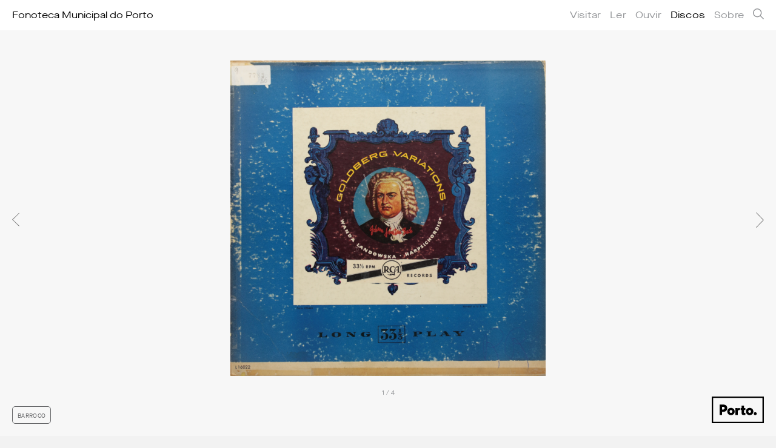

--- FILE ---
content_type: text/html
request_url: https://fonoteca.cm-porto.pt/discos/bach-goldberg-variations-670950/
body_size: 3008
content:
<!DOCTYPE html>
<html lang="pt">
<head>
<!-- Google tag (gtag.js) -->
<script data-cookiecategory="analytics" async src="https://www.googletagmanager.com/gtag/js?id=G-3TW7H9MGPN"></script>
<script data-cookiecategory="analytics">
  window.dataLayer = window.dataLayer || [];
  function gtag(){dataLayer.push(arguments);}
  gtag('js', new Date());

  gtag('config', 'G-3TW7H9MGPN');
</script>
<script async defer src="https://scripts.simpleanalyticscdn.com/latest.js"></script> 
<noscript><img src="https://queue.simpleanalyticscdn.com/noscript.gif" alt="" referrerpolicy="no-referrer-when-downgrade" /></noscript>

<meta http-equiv="Content-Type" content="text/html; charset=utf8" />
<title>Bach: Goldberg Variations - Fonoteca Municipal do Porto</title>
<meta name="Description" content="&nbsp;"/>
<meta http-equiv="Content-Language" content="en" />
<meta name="Keywords" content=""/>
		<meta name="Robots" content="all"/>
		<meta http-equiv="Revisit-After" content="7 days"/>
		<meta name="Distribution" content="Global"/>
		<meta name="Rating" content="General"/>
		<meta name="Language" content="pt"/><script src="https://ajax.googleapis.com/ajax/libs/jquery/1.8.2/jquery.min.js"></script>
<link rel="stylesheet" href="/css/reset-min.css">
<link rel="stylesheet" type="text/css" href="/css/cookieconsent.css" media="print" onload="this.media='all'">
<link rel="stylesheet" href="/css/style.css?v=3">
<meta content="width=device-width,initial-scale=1,maximum-scale=1,user-scalable=no" name="viewport">

<link rel="stylesheet" href="/css/jquery.bxslider.css">
<script src="/js/jquery.bxslider.js"></script>
<script src="/js/jquery.fitvids.js"></script>
<script>
	var loaderlazy=false;
	var site_titulo='Fonoteca Municipal do Porto';
</script>
<script src="https://w.soundcloud.com/player/api.js"></script>
<script src="/js/svg-convert.js"></script>
<script>
$(document).ready( function() 
{
	$('.svg-convert').svgConvert();
});
</script>
	<script>
	loaderlazy=true;
	</script>
	<script src="/js/purl.js"></script>
<script src="/js/jquery.history.js"></script>
<script src="/js/funcoes.js?v=4"></script>


<link rel="apple-touch-icon" sizes="180x180" href="/images/favicons/apple-touch-icon.png">
<link rel="icon" type="image/png" sizes="32x32" href="/images/favicons/favicon-32x32.png">
<link rel="icon" type="image/png" sizes="16x16" href="/images/favicons/favicon-16x16.png">
<link rel="manifest" href="/images/favicons/site.webmanifest">
<link rel="mask-icon" href="/images/favicons/safari-pinned-tab.svg" color="#000000">
<link rel="shortcut icon" href="/images/favicons/favicon.ico">
<meta name="msapplication-TileColor" content="#ffffff">
<meta name="msapplication-config" content="/images/favicons/browserconfig.xml">
<meta name="theme-color" content="#ffffff">
<meta property="og:image" content="http://fonoteca.cm-porto.pt/imagens/discos/670950/670950_1.jpg"/></head>
<input type="hidden" name="langid" id="langid" value="1">
<body class="discos">
<script defer src="/js/cookieconsent.js"></script>
<script defer src="/js/cookieconsent-init.js"></script>
<div class="loader"></div>
<div id="main_wrap">
    <header class="filter">
	     
	   <h1 class="left"><a href="/"><span class="desktop">Fonoteca Municipal do Porto</span><span class="mobile">FMP</span></a></h1>
	 	
	   	   <div class="menu_open right">
				<div id="nav">
				  <span></span>
				  <span></span>
				  <span></span>
				  <span></span>
				</div>
			</div>
		   
		   <div class="right pesquisa_wrap">
			   
			   <input placeholder="Pesquisa" class="left" type="text" name="s" id="s" value="">
			   <div class="icons_wrap left">
			   		<img class="pesquisa_icon" src="/images/pesquisa.svg" width="18" alt="" />
			   		<img class="pesquisa_close_icon" src="/images/close_pesquisa.svg" width="18" alt="" />
		   		</div>
		   		<div class="clear"></div>
		   </div>
		   	   
		   <nav class="right">
			  <ul class="menu">
			   <li><a class="" href="/atividades/">Visitar</a></li><li><a class="" href="/artigos/">Ler</a></li><li><a class="" href="/podcasts/">Ouvir</a></li><li><a class="sel" href="/discos/">Discos</a></li><li><a class="" href="/sobre/">Sobre</a></li>				</ul>
			</nav>
		
		<div class="clear"></div>
    </header>
	<section id="wrap_discos" class="wrap_bach-goldberg-variations-670950">	<div class="disco_item">

		<div class="slideshow_wrap relacionados_shaddow relative">
					<div class="slideshow">
				<div id="slideshow68">
				<img src="/imagens/discos/670950/670950_1.jpg" alt="Bach: Goldberg Variations" /><img src="/imagens/discos/670950/670950_2.jpg" alt="Bach: Goldberg Variations" /><img src="/imagens/discos/670950/670950_3.jpg" alt="Bach: Goldberg Variations" /><img src="/imagens/discos/670950/670950_4.jpg" alt="Bach: Goldberg Variations" />				</div>
			</div>
			<script>
			 $(window).bind("load", function() {
			    var slide=$('#slideshow68').bxSlider({
				    startSlide:0,
				    responsive:true,
				    pagerType:'short',
				    adaptiveHeight:false,
				    mode: 'fade',
				    useCSS:false,
				    nextText: '<img class="svg-convert" src="/images/right.svg" width="13" alt="pr&oacute;ximo" />',
					prevText: '<img class="svg-convert" src="/images/left.svg" width="13" alt="anterior" />'
			    });
			     
			  });
			  
			
			</script>
						<ul class="labels_wrap">
				<li><a href="/discos/?estilo=barroco"><p class="label">Barroco</p></a></li>
							</ul>
		</div>

		
		<div class="content">
						<ul class="info">
				<li>Título</li>
				<li>Bach: Goldberg Variations</li>
				<li>Artista</li>
				<li><a href="/artistas/wanda-landowska/">Wanda Landowska</a></li>
								<li>Discográfica</li>
				<li>RCA </li>
								<li>Nº Catálogo</li>
				<li>L 16022</li>
								<li>formato</li>
				<li>LP 12" </li>
							</ul>
		</div>
		
		<div class="relacionados_shaddow">
			<div class="content">
				<div class="texto">&nbsp;</div>
			</div>
		</div>
		<div class="relacionados_wrap">
	<p class="title">Relacionados</p>
	<div class="relacionados">
		<div class="slider-item">
				<a href="/discos/bach-goldberg-variations-668411/">
					<div class="img_relacionado">
					<img src="/imagens/discos/668411/_668411_1.jpg" alt="Bach: Goldberg Variations" /><div class="filter" style="background-color: rgba(255, 255, 255, 0.8)"><p class="label">Disco</p></div>					</div>
										<p>Bach: Goldberg Variations</p>
				</a>
			</div><div class="slider-item">
				<a href="/discos/sweelinck-harpsichord-music-678410/">
					<div class="img_relacionado">
					<img src="/imagens/discos/678410/_678410_1.jpg" alt="Sweelinck: Harpsichord Music" /><div class="filter" style="background-color: rgba(255, 255, 255, 0.8)"><p class="label">Disco</p></div>					</div>
										<p>Sweelinck: Harpsichord Music</p>
				</a>
			</div><div class="slider-item">
				<a href="/discos/a-recital-of-harpsichord-music-711178/">
					<div class="img_relacionado">
					<img src="/imagens/discos/711178/_711178_1.jpg" alt="A Recital of Harpsichord Music" /><div class="filter" style="background-color: rgba(255, 255, 255, 0.8)"><p class="label">Disco</p></div>					</div>
										<p>A Recital of Harpsichord Music</p>
				</a>
			</div><div class="slider-item">
				<a href="/artistas/wanda-landowska/">
					<div class="img_relacionado">
					<div class="nopic"><div class="nopic-inner"><p class="label">Artista</p></div></div>					</div>
										<p>Wanda Landowska</p>
				</a>
			</div><div class="slider-item">
				<a href="/discos/la-dynastie-des-couperin-702019/">
					<div class="img_relacionado">
					<img src="/imagens/discos/702019/_702019_1.jpg" alt="La dynastie des Couperin" /><div class="filter" style="background-color: rgba(255, 255, 255, 0.8)"><p class="label">Disco</p></div>					</div>
										<p>La dynastie des Couperin</p>
				</a>
			</div><div class="slider-item">
				<a href="/discos/bach-il-clavicembalo-bentemperato-libro-ii-667128/">
					<div class="img_relacionado">
					<img src="/imagens/discos/667128/_667128_1.jpg" alt="Bach: Il Clavicembalo Bentemperato - Libro II" /><div class="filter" style="background-color: rgba(255, 255, 255, 0.8)"><p class="label">Disco</p></div>					</div>
										<p>Bach: Il Clavicembalo Bentemperato - Libro II</p>
				</a>
			</div><div class="slider-item">
				<a href="/discos/buxtehude-suite-nr-1-c-dur-krieger-partita-nr-5-a-dur-679962/">
					<div class="img_relacionado">
					<img src="/imagens/discos/679962/_679962_1.jpg" alt="Buxtehude: Suite Nr. 1 C-dur / Krieger: Partita Nr. 5 A-dur" /><div class="filter" style="background-color: rgba(255, 255, 255, 0.8)"><p class="label">Disco</p></div>					</div>
										<p>Buxtehude: Suite Nr. 1 C-dur / Krieger: Partita Nr. 5 A-dur</p>
				</a>
			</div><div class="slider-item">
				<a href="/discos/cravistas-portugueses-673274/">
					<div class="img_relacionado">
					<img src="/imagens/discos/673274/_673274_1.jpg" alt="Cravistas portugueses" /><div class="filter" style="background-color: rgba(255, 255, 255, 0.8)"><p class="label">Disco</p></div>					</div>
										<p>Cravistas portugueses</p>
				</a>
			</div><div class="slider-item">
				<a href="/discos/a-bach-recital-670459/">
					<div class="img_relacionado">
					<img src="/imagens/discos/670459/_670459_1.jpg" alt="A Bach Recital" /><div class="filter" style="background-color: rgba(255, 255, 255, 0.8)"><p class="label">Disco</p></div>					</div>
										<p>A Bach Recital</p>
				</a>
			</div><div class="slider-item">
				<a href="/discos/scarlatti-sonate-l-14-sonate-l-104-sonate-l-3-suppl-sonata-l-28-599132/">
					<div class="img_relacionado">
					<img src="/imagens/discos/599132/_599132_1.jpg" alt="Scarlatti: Sonate L. 14; Sonate L. 104; Sonate L. 3 Suppl; Sonata L. 28" /><div class="filter" style="background-color: rgba(255, 255, 255, 0.8)"><p class="label">Disco</p></div>					</div>
										<p>Scarlatti: Sonate L. 14; Sonate L. 104; Sonate L. 3 Suppl; Sonata L. 28</p>
				</a>
			</div>	</div>
</div>
<link rel="stylesheet" type="text/css" href="/css/slick.css">
<link rel="stylesheet" type="text/css" href="/css/slick-theme.css">
<script src="/js/slick.js" charset="utf-8"></script>
<script>
$(document).ready( function() 
{
  $(".relacionados").slick({
    dots: false,
    centerMode: true,
    infinite: false,
	variableWidth: true,
   // slidesToShow: 3,
    slidesToScroll: 1,
    adaptiveHeight: false,
    centerPadding:0,
/*
    responsive: [
    {
      breakpoint: 767,
      settings: {
        variableWidth: false,
        centerPadding:0
      }
    }
  ]
*/
  });
  $(window).resize();
});
</script>
		<p class="voltar"><a href="/discos/">voltar</a></p>
	</div>	</section>
	<footer id="footer-wrap" class="discos">
				<div class="left contactos">Fonoteca Municipal do Porto<br />
Rua Pinto Bessa, 122, Armaz&eacute;m 12 4300&ndash;427 Porto <br />
fonoteca@cm-porto.pt / 221 146 789 (Chamada para Rede Fixa Nacional)<br />
<br />
<a href="http://fonoteca.cm-porto.pt/ficheiros/DPO-Politica-de-privacidade-e-protecao-dados-FEV-2025.pdf">Pol&iacute;tica de Privacidade e Prote&ccedil;&atilde;o de Dados Pessoais</a>
<div><a href="http://fonoteca.cm-porto.pt/imagens/Política de Privacidade ÁGORA(2).pdf"><br />
<br />
<br />
<br />
<br />
<br type="_moz" />
</a></div></div>
<!-- 		<div class="right logo"><img class="dark" src="/images/porto.svg" alt="Porto" /><img class="white" src="/images/porto_white.svg" alt="Porto" /></div> -->
		<div class="clear"></div>
    </footer>
    <div id="reposicao"></div>
    <div id="load_from_bottom_eventos"></div>
	</div>
	<div id="porto_scroll_down"><img class="relative svg-convert svg-convert-discos" id="porto" src="/images/footer_porto.svg" alt="Porto."></div>
<!--
<script type="text/javascript">
$(window).scroll(function()
{
	showHideScrollPorto();
});
</script>
--><div class="popup_pesquisa scrollable">
	<div class="popup-inner">
		<div class="popup-content">
			<div class="popup-content-inner">
				<a href="#" class="menu_close right"><img src="/images/close.svg" alt="" width="20" /></a>
				<div id="pesquisa_resultados">
					
				</div>
			</div>
		</div>
	</div>
</div>
	</body>
</html>


--- FILE ---
content_type: image/svg+xml
request_url: https://fonoteca.cm-porto.pt/images/pesquisa.svg
body_size: 27141
content:
<?xml version="1.0" encoding="utf-8"?>
<!-- Generator: Adobe Illustrator 15.0.0, SVG Export Plug-In . SVG Version: 6.00 Build 0)  -->
<!DOCTYPE svg PUBLIC "-//W3C//DTD SVG 1.1//EN" "http://www.w3.org/Graphics/SVG/1.1/DTD/svg11.dtd" [
	<!ENTITY ns_extend "http://ns.adobe.com/Extensibility/1.0/">
	<!ENTITY ns_ai "http://ns.adobe.com/AdobeIllustrator/10.0/">
	<!ENTITY ns_graphs "http://ns.adobe.com/Graphs/1.0/">
	<!ENTITY ns_vars "http://ns.adobe.com/Variables/1.0/">
	<!ENTITY ns_imrep "http://ns.adobe.com/ImageReplacement/1.0/">
	<!ENTITY ns_sfw "http://ns.adobe.com/SaveForWeb/1.0/">
	<!ENTITY ns_custom "http://ns.adobe.com/GenericCustomNamespace/1.0/">
	<!ENTITY ns_adobe_xpath "http://ns.adobe.com/XPath/1.0/">
]>
<svg version="1.1" id="Layer_1" xmlns:x="&ns_extend;" xmlns:i="&ns_ai;" xmlns:graph="&ns_graphs;"
	 xmlns="http://www.w3.org/2000/svg" xmlns:xlink="http://www.w3.org/1999/xlink" x="0px" y="0px" width="18.753px"
	 height="18.753px" viewBox="0 0 18.753 18.753" enable-background="new 0 0 18.753 18.753" xml:space="preserve">
<switch>
	<foreignObject requiredExtensions="&ns_ai;" x="0" y="0" width="1" height="1">
		<i:pgfRef  xlink:href="#adobe_illustrator_pgf">
		</i:pgfRef>
	</foreignObject>
	<g i:extraneous="self">
		<g>
			<path fill="#939598" d="M17.667,18.736l-5.278-5.541c-1.313,1.132-3.022,1.816-4.889,1.816c-4.136,0-7.5-3.364-7.5-7.5
				s3.364-7.5,7.5-7.5s7.5,3.364,7.5,7.5c0,1.73-0.589,3.325-1.576,4.595l5.329,5.595L17.667,18.736z M7.5,1.512
				c-3.309,0-6,2.691-6,6s2.691,6,6,6s6-2.691,6-6S10.809,1.512,7.5,1.512z"/>
		</g>
	</g>
</switch>
<i:pgf  id="adobe_illustrator_pgf">
	<![CDATA[
	eJzdvel68rjSLvydAOcACYR5sJnJQJghIwEyD8SAkxAIEBu6V78/9rFvSZ5kY9ky8Ky397eea6XB
FiqpVCqVSnWrfJ52N1oazQd8NBlLuF0+X0XgueVcKLjRU3drOl2JSwE+CnSCbiYdS4BCpVauLxe8
4wVxPJ8V0Cv0sg5/HeBmIze35KdjXgi6A0HwvDdeTnnwRuQ5YfjlHg/ns5j412dQIQpqqYJfFNwJ
Np5IxdkEk3cziUKSgQW42V+cKI7/B7xmMslcEjwrz1ez0Xj2WZ7/p+BOMYybzeXcqWTCnUxkwevm
uMOLZmVibCaZdafYfCybZvOgdCaWz6Eaq/Ph6oefLdvCfMiLYmU+nQtiwV35h5u5L7lP8IZzP/LT
6fxvd3nKDScuwIh0vz6e8qDPP9zSzTCQA6UWw/bLq/F0dLX6GfCAG8l8Hj5O9lGVtyKoC1QLP8PH
2X7rBzzp8sslaCogCLnYaZTxZoCH6F/gucN/jtGIAH69BuVqhfnihxMmItbJVJbBO5mVSvb4n8UU
cFliCJuIpd1sPgv+Yp/lkqBbqBTDpGLJbCbtjuZz4EPWnWUz6L+ZfDKWYZNyeY15/F9j/u+C+2o+
4yUOlYRlVxq6VCqRkP5KbzqrKS/czsZL0HIWPspLLLqcj/gpKK/+vj7lEGfQP0b7KxXoccInvwTj
PZ+ulkgacwoFMAQX3D88HEdGInC94Ge9+R1qYzLPxpKZNOtOgqHLJFNQgGI51g24l3YzbD7jZjOI
UCrpZpIJlT6j/ZXIwEphlQotKIFtMKjXwvhzPCvILc32G8J4pA00k0nEkklAIaH7CInEctj/88r/
pR4AZiyX/EzuERC2yiUmPInYZRdQr81GlfkPHBERThYgNTMgUNP5p/RO/YzegJ+vFlJP0Pc+GLy2
MJ7BOl1X6E2u356uwKuGMF8tWrOPuSsgqYiewA1BMff14JsfLsFklx9on7qr8ZKPceNF0LIi0C2B
d0svwY/RV+W/9r+u8h9gEmo/l57WZn/x0/kCq1Z9AjXUPScs7KtuT7kZJ7jRc7Xmi/Ff4A0HeKTV
rT2jqBTIyQIwDP0EFTEQsCiAvaIgxC2/gL7iZyNRrVv6qm+49My+vu4QSp/gLgsr8cvdm8+narX6
V2rt8mP0FJb/d9Boox/MrmcSg9YpyQWMlIA2+tdRAaXJFMDLf3PtFW46HX8K3OJrPDQjYPJepSS9
cyJY//wM5tOx+KPJE/akzQnL8XDKd/8Rl/yPVW2QGx/j2QgIItJuWmvnPwtodLi7X9yCR3Uuv+qo
ZFetMN0HGhjXsdGotfJ1/IO89AauvMt/przoip/P5n/P0Bd3wRV4BuqSW02Xr0F3/Ir74d0RV7w7
BrYBrxRJuK9dwKAD/0uCBYn8Qfr3wIEfdMAPcplEAqyd4EMqn8nDRSuby6fBwsrIi+dDyZXQvvwD
vpyBD9/g0d9w8bt0P78m3CPw+KHjQjWPXHFJzR663HHQbPBf1EHAEa17tjxqc1OwRPIuSLU9oGmo
0dRCS/7D/7jWTLD20NUuqy1QCDkZngtQHT4max1EBTaRAyYhvZKkHFbz/8mPQUWGh4TK5bYq9h2w
0TmXrx9XvgNRgd/GQ8gNTvhH+v5weXEFbDj0JbA/kssCYesuBWgsBP7zM52BAlH4ZwYEMAgk0Nc3
f/8XN13JBfLueAvQ1L1e/rOQ38ZLgsCZteCHX3Ij0PDtG8Bs1oC/OGHMDabQyBf/DY34X2/Df5ML
h1qZ4RfYlgn8TC5jEFusIFiVhfFgtYQNjaBXkfW+FEQOqkw4Jf7LA0vdJX2L4W/smxk4mIn9Idj3
z38OCYWxNrP/3WFQ+rA+HOhF4S+67gE5FP+tnYN9iNCI44ZSAPoOxPUKMcSOV4MxcqAw/z5W4b1Y
F4bpfDjhR/b9m81nJC78L/ZNaf2flAIHuuDfPFkomaTvu/jx9//aCihOx8P/Xyx/qCPd+UoY8sjP
+q/sk0HmbZsI/afxDs9N/z1Sbqbe/rHtiOrp/nf15h+z3vw9Hi2/bHvE5CRn9r+rQ3Lb1zv1xY8/
v+wNbdgrNpX5l/VKafx6twbzJbALL/iPpeTbtu+gO16ez/89XVvvwL9klQWL0v/ji+zuVpodNR7z
PCA2S4eUGJMnpVZ9NZ0qzgz5NBO8lZmdTigTE/O5w0OcfnMujP9nPmtiEyVJLFzhp1N4BCbPiLRV
uQpYS+UKifXVp/O5cP3xIfJySXI7kaAvuOF4KaveTDqdlGXIrGxHsTvTuXyOsShY1kQywzIpi5IN
gVeGj9xOqUt4Q5NsNpMlVItKq021Lam1NZXOZUltRUXxxuYsuVr7z1KVLIuiHSggeNkEgTw8B1VU
pmyEtOfj2RIaTmuFu0NuKncpm2WYWD6VyrlzTJ6JJdP5vN2vYfPvuNlY/AKzABWTqkIVSFWlUqiq
FE1V8IAM2IBQr5pWls2n6NuFKuvNF1hNJI6pxe/G4ngwngLR6S65JW/9KzTMzn+GzqqlJaM1G/H/
qY8F0aZ9xp90+eF8JstsNp9WWJ1kMs5YDdUELlG5TBbWBeY1tQQgqdyRCKC6diYDWm16IdigYXBU
gTrHKkmR5yk8vgesqI7FJTcbqurCSgPUuSFfmn1ObQujPhlKE4VG7b+peOZSSWWsaeVGq9EoOAl3
NJ1I2P6en3LwC5o4ZjJD1uqI9Nryk7bquqrVLRmkaXQr5Y+KYhqdJZTrmW7bDaYGPNcczDlh5Ibe
MKCth8DqUAwJzQ+VY3KsG/0xsBXTBtpeM5nIYuUAp3vzjlRGGoq5OFZFmDEY1C1RaZF8cqQ1QuEd
kObFlPvnkhMmMk0lJEgNEqKlzqrU5aEudQwWm9IaxEJ9O0ot0Ff1yAiFm7gvuNnnivvk3e35AoY1
4OVhRFNJ4LkSGiNDv1FlbYEXeeEv3t3j/7N010bjJSfNFbkwjBJTiSuUpTgyzRLDhbHUyrs5ZYSH
MAoJrMKCIoy2JT81KbMtO1CFN82m2By5KKs1wLYk1gDbsoM1j8t6Mf2Mge+XAjcTFxywxYf/AHLj
kVtUOZnQBifvXnALXgAvf1ZTpIAV81hVE7DQ9Wq5WC3dHU5c8sCURgXdWgyXYirrfnPJi182v0jo
pESx/91jUAroUNBzHjm0LQtPZvPhZA4a9ykF3KC9w/MlPxqvfjCCr+tqwEzO5XAtwBEks0s35rM2
qBjFMgUDIPM/qwzAaDGOGRrNTceiYWqIi/nSUOqHE+W5n1S9DAtupHmXSy13abWcq3zVRlQqXJ7y
/AisxXfaJlT/TrYlCG8lmwB7ndXmBpNwf6jcERD96F9ALwMhHXBTbRnGxwn/CRij6XjGu5dAB5jR
luxcXNgtqxGXwnzCG3lqKDycjhdghsCDv/+A6fkJhs/mFwtFVc3/4oUFPFxXd6igscO5MOJH6+Lg
jl/Nl7rX+Fw1yNgCLO5T/Yzu3jXq89myuxqIUnCggZVrxtLX/O/meGRk1VqxGafMCJNlsNTqcn/x
l2AtGgP+KAuC2AGq3mQo01o32uP/8FNA6wPFEG6ydOjUC/hJrd11X8BRhRFKMNgPLRRrCganAn9y
bRgjnQaSyzQEbjSGrYHVSjrJUC0u49JvpNkVv5Oku0ySbrkRskD2VLlmiGW6JKGVilWguFZkce3g
4krQaDpVBmuw0F8Y91g30CNG5unHBBWhGJL02o+cMRz9hJLfUrMt2a0rQuQ2KrUNs1EF1rzWVtjZ
XFMm7vEM6SNorPGmOuBiPuRMV0jTyWqyNJF1UVzzusW/54MYahE3nXL62gLrqsL4S+UXgqYrSETE
yXgxAAM60WsKYzGwik7XtvXGQgIP+CjysGeCNVWla1IpbezWygHFhHXiUDVY4VidzQcwgtANubsx
oxefP5PYAC5w84+P2ErkgXpE651I7uvwJ6asQ/Pll1VfsZLDn38mejvQUBB0iVe3gTaDDIZWjHGz
2VybY9IsXyukLJ2iRX+kgqvZ0KYIP4PhRiMnRhxex38WsdnarspQYL4YrWwKiHY1DOfkAQEFoNFh
XWA+A3K8lCwYS1pySc1kQvrWrCTYUeiVLFLnZiUFY0lVHRsK6qw6UwFYSMNvPfigEFCO+nLYWmMs
+sWByc1b1zdloA7llpaFAO+WKGDEsswPnD4irm/Nys34T07b3BIKDcZQL8gdJDQcKLApuZKP2TIm
AhvQomOwyGi6ED7mmtVDLPYzV0zEQGUOtOvIXb9udErJvPsl0Opeuxk2k8pG2QKbSKRegtaTC2ma
+cd4aqHvQRmNpLnSRfNcileTN+CmggCVJkJJQaUpnQJSFxe0Ux6K0sv5grrsFGxRDFsXsqrHW01R
HGs1RWm11RRlda02X5+QE2HACVbTDpYTsGhqm6JwZR2D1dOOsjBf2BRBHZHLxNg0scMj/gOafdgh
P8mOGIyXP9zCqAdtlkREA/x6CbGR9L+QZF2bN8RuijB43KaMboE0HfqhMIpBa3PKLWJ/UZaz4BYs
thxP1R2p6awHZcThcGaltqQyi+lQcfmZLwBSMW7KK223Lfdl10fh054PoIxcj9lSCIssZO+qdQ+B
/C2+5sL/KO4gUrm5ADdINrNoOBVi6r5hADGs1mUVq2IxX1qZlqAktizYm/rWFpVma4vSpKIwy7FF
xMxSVcsN5EA1K9ojXhx/zuw4uVgIMeQQtRIEWOhrjp3Tk4v9TVcMD8yxqEzTV4Eq/wE02Mg9+Mdd
FYC9IdgoGPBzbXyyedZUN4JCYwha1q+jjE1h2/VILWmzFqnltHXIoqU4zyzaiDHNdNMFioykcxYL
jQoK4ZaIzWQQl1O5+GIxIpOGxWTSajmKmkFZOC2nWJwRxY/gNOGF2ZqPh9Qgqbyyv8JwZVaGH9iZ
82jXq/k39PvkklIY2ymrHpDuXQN6rM9BMw0uDfAGOnEkuOKaL6T2M+BHkmOIzhVSmk67PGwptj5q
TYCAP9h+ccGtuZZQQySsvV5awItqr7pe+sGo52TfjXY0mdJeIFCY9gZnTPvzQ68HYb9nYCDU9Tap
vWgL/HCs7VQO190PGthODwCDQyUBwyC/lXeuOHyOP4EujVK30mrl0lUeigOsNXySfs+Gi3eDeCIe
voyEi1/LJPzEpo5uCkn1xY36Cb04TBZ7y3L1I9+YNPc7x1z1I/F4or5lw8edzJfHv+j9eiJf302X
zxMexnyeSH/07Imw9a4n0BQj8OtjLHmR94RPjhe+lJj03iDyqeL1+0mi+X5WhI3LhU8yof0qL5RX
tfDlxX31vOXpKm+rk1hcTDfz773GsctXuy/zndO4+HlUeG1f5qtP1eLXYZHJxcrBn4Nu5bU1rdae
38McEyplZ2lPJXgjE3XQNcAx1LmgIKQ8kbu3lieai+Zg/7qe4PtHDj6rwa6lPcHxZOoJLsvjRPz4
MYi6JhNNRTqJeKrbUSkHdB0P/Lh8sORCHo3jx5TE1vJcvJI+yT+8EEEzqoDAwyRrLA==
	]]>
	<![CDATA[
	ApspvHDPKcDj3Cp80vAcpERWvFTYlmu4fOzq8X0AHjSmidHBYxWv9lB8EF6D1UvYUF3z+nwF/Db8
lNpjCyHwMwax8hoj+nqbqWpEXT4D2fRNciKQiL4Lr7/LWwLRyiDT4aKsGVGXTxBz9wypr81U3lea
mBM92jsQ/d75woyosHqPeQMDb+cFEZXGBSObqCeKRwSimX1v7vAjb0409fiSqPfKN2ZEXT5xr74o
+K7Hlx2zviYa+/MLIlH/2UXqksTeW+FlyJ5BokEgyWsM3rtP+tJLP/hhar42qgXviUy07fcbxjTV
yzamiCiYXIOaRhSMCyD7KrzeDZDMB9eJFvrp29Fn3JToW7R3RSSajX90/Yioy2cgC0YVTFGxEBbN
ibazb6mHr4uIGVHRf/LImBF1+aC2+Qr6y3zDrK9wVB8T9XziypToXv0z6+38sNdmRBP119c6Igp1
srGvmX3fZHZZIRHlEo3I+5050Uai5OcD2UcDUVmPCcv9SFHu62M0YJg0xavU8YtEtPYyqeuIPh0l
LrJRBhINrRFt8nM0U10+QDa7MPb14vmJIxDN7Gcno/obiWg1cRl6zRuIAioS2dZv4fRbuOqYEu0e
+pNEoud8N5kgEH2OJrr94B6gYtrX8yZ/9fwUDJgSvfPPPolEu183svbViEIqMtlG4u58cWRO9CLp
u62fHh2bE12c7RGJ3vUbe0u07pv29TpxXzyvmhO9PKn1325eX02Jvl5PWgaiiIpM9vsxPaoTiL7k
Eq/iNGpO9Op78XOdzyVNifZbUaCTiX0VfN2wh0D08TZRG/+cmRLNXUX3PKev0RogWvhFRMEqpmml
VT/bl4kOkkHDpAk+XXAhRJT1nwSa+p5eJN5DhRIkGllbafrfvy7fAXPW7wGyx4JRFYrzg2OZ6LIY
NvTUAxb6oES0/Mi09IowIoi3Jx5INIaIgr7gWqkVVfpaWRqIhg+bexmJaJE5j+qIpr8ii9TVOyKa
9BYq53qiXqj5ucEMkk0Y+yqU+Lkiv2ceo/5NfxfKMtHCTczA3r05/96Tljee62cM1kW6eXvwNi9o
7w1vH2+YnzvS2y9ge/lWZm9lzQ9Ub/WA8GswBgfhik9++81nDW8zOaavtFuc5IxvZ197Dy4f8X22
3Sq8EN/m2FDnnfz2i3vza28NHMvsl9iDpyHx1xfhWZElvx1cfxyavUUcy+xf7w0HTcKvc82D5tGt
KL398P/mDXXfhseH3/JbZq9gfDs4684Ujpm8v6uGFSvT5O29bxD3kN++VAvH2ts1jr373rJe4q+/
l+1Fk/h2cseWb8zeyhz7mdRP3ki/Bt29OUwT356xqZMH4tvhbNC9IHPswHPQegkR39ZKlwOe+PaM
Le4xZI6VPKw3WCD8Ot1M1I5DSp8LgUPD23DvRizKbyuxI+OsbPbeG6GS2Xs0Z0PeomIOm70tPp1e
42/B1gzbGVaioQq0YfzPFWVz5pviW7N6P22xNWOXXiBkk4onepZ/hFvhHvwTg8/qnki1U4F/7uEe
2AutcXkzKGkYmR7XKSt6U9hj/cftqLwaMD58hTjZT8IpfvYjbXbA1gybTfHL3MwPtpEPK6iTwXYH
UPw4Uuntx8fHgyDQbXs1uN2J6pQ1TjR8xH7eEIhm9vdvF9NnfN3XyMLl9olIFCxB3wyRaKL+cdU1
IyrPF7hgDs36ComOcKKprhcjmrsqdzGio4ODfY2ouP/Fd7B1P2lg8Mmv9+dZIdqY6ogGH4lEAXuP
WTOisjWO9g5qX5MGBsO9wxuB6OMruad7dTGlW/f1fUV7ByJRuHf4Mid65ImZEUV7MUT2wk9kMLJI
iEShPdLTjSmfV8ijT/LoA2Or8jT6sS4plXtb/cxsy2X2f99qD9e4hiGUTH/JcifrizLo80sJ/WZt
4r4HfvTeHqD+6ysBKRfAlu6prJO1H8bH+4WI9udkERj15K2+4iQ7WQSPFpj/CFZwkm96v1EbTvKN
5ypQW1wNUk4qOz6sASc1n/wncjmXCSAD2uCFA60BXTteSEV0njKk9MrxL77qU/909DsL2eV1rRav
QioNvLuKIw80+bYNvh7AzdwqpHBHsvkNjrobtEc+wFho4HziLO3zoT9QJO/tmjTJt8ya5PLJjeqv
/EB0LyOsv5hoaR4buWWKsCCms6+r8rnGdHOWwz9y01Nzyadk7CH0AXgo+of+2I5fF+xe7UdwX+1f
iNg/aPjeEscP7sTpRhCO39wgobbMkqty+cwqY0Ll77pdZTTCfhhV1/2tJavx8mvNdxc954Fp9LTh
zNHPfcAstvyUP9uQWXrVE9RUj7zug/a81fRDm9x0NGovLQFnIKhP2YnrRPcAKR8C795qKnsJrYnU
ItIfmXeKp3ddah+j+lmJq23zWYl8eaZdezTMSnU0nHQtWbzrXVozGo5L4/wAtrtDaEo1TNMrvh07
kEd/TdhriMrdfOsOwa3gA9YGdRLqNcx78AA076FKGKbIguG8/qadBBLYAqnIjEkQGRP/moePFdlR
JRk5hMx5zBiqUv0wdJXp511ofcnn6mazDnkUnc47bu9hZTmS+0zklonAP89yX+TThjXBAJoxUDsn
DqgynPAPGE7Nib0uG1wdUDFoQbyy6xu1UVjLQF+WDdN2nTQGolkngSSD96cJfnkbX7PCLIYkvD4k
owZxjXP5iMrHXKYnOZFoEBAtRtf6wSooDqyZ56XlwmQcX9LoNiBHmnoL1rAwUVtPo4ZeTxuXJZck
utrCa9GoZfGM0KTrjtwaQpNw34XUKLJJpw4d1fjlvQabf82wsLb5deM3szbopPEDezGaEWy0f7YR
BmxFhpV1Z7uSLN1yIumxLSp7tN7EOOOYjV3njGN9YWccwzXaBhxb6AIRssLaxnV5YlRC+CrmxDpu
OtkKdgh6rPzw5aHd2JjPymVxb2ezsvzw66XYKEs2fyeMneaacKfInF/QcsesNS4fW37cO9iSOyei
uiwTdbJmU5ibhk17pWDTEEgFNIV+i0duiIUWcPloeaK3LZ01RLIumvbT3rAzDBNWzc8mdF0/G0RF
24uZ7Q2lQ03Nyd3RamRfxUEMc2eDTy0o8TVLD4mRgBRqsMY7YAnSODUw5QGnhxypoh/LFjI8HOyH
yU3at9vvUyuA16XPxs+CyZi1Amg5UQDG/un2+6CHfudMN2e5zlIwXV8MUkuy5b9b8EDwnqJ/Lp/t
CFaXTO1VbND7M9b35PKOD0j/V3JnzFqb4Ka+CypmmUxxojAgSdYxSz/Fk978JK6f4mfGKW66SdN5
lwgeEiC1e9v6Es40l6x2ZqFvD/Wm4udMb78TPSQ6pyypa/5tuiZp/jMY1XBpux+2cm8UmbOVfllO
6tdKWwcHajKQg192ww5hkny2tqpu4Pf5OYMHw48GtpisYraMsfP1GVQB2M+b25aQOxkK7mCqQOdp
0JvSpyspfgw3poEc0DgT7U3pc82UJs0XCt4VbnzWrdGWQcVvSVoIk8XbrN9eImyWQWm+nBsXwo26
FiR2zeWj1ErnaxtlB3KuSfLi3LjybdQhj37JI/r6LBVA8daXdq4AdFHQMmP6Rjf9RrYs4I260FlK
Mp0tCw+r/Hj0BuwVeBY07Pg2nXcV0JoYjcdb2fGZ9/qhazyC3Gy1Q9Y4qGxX/lZY1frUc6qT4aSh
OKQwSKo+Ol0ZN+KiRyvxqBZtG6lEd2xYj8kMNKtFsmAt6tnipEKrBez3Ha98xMr054NE64LqpALC
CSIBvb1ZQSGuxJkjn4pS+r0qKHTV+XJjuq+ElbExh2d8RFZ+8yHohyEwk3DMbanRxElwTaOJk7DL
Zu2m1WiAMae/NuNib8093G6j0QweeFDZzjTarabRNreUoF+aVqNZzn0wbjvQaGj09a6xTeux1mgu
+nq2P3tF9VicB0XKAfUcJ246c/QDZthBo3Nk7FAIOzo0t1LkQC8lChHseNZ84/CZ/gB245greAhO
pYSgZQatcXOTtQLm+bW1ZqRWskDGai93nq2teqVdj3vks1fKTePD3YZ7af24wHEzhDVtohRgLTrD
HvcoOqvHMgTCUAspUgXVs76l3qQ1hcCT5QmvpUlurMzKkWUWP2a1GoL+hY2rIXgWtZ45LvrVkNvr
mIYIONrxPdzvxr6XqtKvhUQZo1kN72m31i6flYi8/Dq379f0HRg1l2/71RDWY70W0q1iqB5K+95q
FUP1bG3fw1rM1kJ1v+9sNXz5tZqGa2uh5LmyXA376yfF8JmTIEA4LsTVsBCgjMPSwjDMe4+i1PqC
xZDgrCTYAvgcejCb2/o9Mv3sfnBk6UrjQpzdD1Sz21ZtyxyjmuL2m0swkjGzWU6KUiPYNYCfd3E6
ibD39KJGUUqE+eTSL0swSq0Si64tTJUYucmONmls+WG0IseO0kSu6dtFPgWAOz4H0wtFoOwu2hZW
Zn96Q3N2A6ty+ZLew/OLHQhxJZal8ieTzgb0Y9mnsfSlqoh75EfL4FudRFA1iTWciTsMfJUmrrae
naQvZ6Y7C3XuI7yc+OmJzm760iUq0VLyDSLnarQYOnU4TRF06JaAHWDorBF0Lt9uMHRrRHUIOklb
bo+hs0bQQbTgLjB00lwjIejkncXWGDprBJ2MFtwaQ2dKVEXQmaEFN8HQWSPolLs7tsXQWSPoNOzb
dhg6awQd1GO7wNAZVZQ+Htr8vNI5hm59KcPDkZGHhIQEavvrdjtofM9GxgFBKtbBLrpGWTTJKn7K
JZuGVIipumgZ9ER2MRlPEqtG+9eWTyTr97mqrfVKrMKGfDK4mNbD2yUuuexheIchncCaxJkdDwLW
UDB0xgdheN/83W7kySwOy7h/oZSDw6ij/mHnL+tgN73nisR0+ybFDScjmzBdbpKd58qqUUTQnFKF
PWQOyZi9wNaMcdWOvX5oJx5Z0gaDWIeCEJ3GRk8vhdu45jwUxAQr+hjd3xrsZhIJuRnYzUkoCBGT
GFls46pS8WlxC5vfAWPIoSDYNsRFsTeqERFalHuahT6K4J1ZP7MZsL92ck6nk7m6822v+XAOkqYB
lIpH0RHIlNu7NKIOrR1naPRJe3vALIuzbArHmeI2VFbkk0luYXCTgF/f7ggOI92kRzK77HBgBhQY
0ejaAMe3sluRHOD4Btb4l32d04oMTduziIGnuI5C16SvfVKTTjGMFRWgySYG3kEUwaih92CamIPU
4ydoHkyibemgMrs9Rg3d00tXmR1Exqpd+lNRWJndRoO+k5p7dQccs4aJOuSY3VUINhwzoGfKD49R
fahTk4ieobVlFWwC9PpSTnbTNd4aLafeRGFTxWTPpg3v7BsD/7ybzW0sbry5s83eZ1Pv2DW760bd
7BGrsFMPaxUYNMxn0/pyFHykHQDljJgR+xHqJ2h3PKS5DyFutE4GEj/NtnCkfSWZHXbQWLMzGROb
H3TIdp7rvAEWofwFdKdwx4Cxqi6dbDPJSB8D360k2QZ+ZA2P02kd9c5hM0ybuCSu5w==
	]]>
	<![CDATA[
	juyxFuzLjmb8d8sw483sMTo+Ubp3DIb2WnwyRI7FdyMC2qZQxVbTNcqkSSxFk7DIYSsEmiOPjCXC
LrUjPtniXq0apffIxNY9Mj9nRI8MQcYIHpmzDT0yeg3DnHt345FJeguxAxrfBYVH5mwXEUSgisAO
IION9s/W9ymBMbf3yLhoYGhbe2TgaXX+N7ULxliAc9Yw71bBLhCkp59ylCElyopswKEWe8uE3lg+
t8OhWhnL+E0UyeJteH9LYVicm7l09JEqlLsWsMhQQUdVl47Figy6Vghs3TVk7mJzfwMJhfAxsndJ
65DLHle39b1hi3MYdeMgbJY0TB7raD2q6EHImG2go/gu6dzSCWoLrjMG6rWxc1RVkuFT+8OHDfFw
zu/r2wQPRzxL2ikeDlLZFoxqj4ejxFlsiYdTcRY6RNzG6BECHs4hInVDPJw5WnDXeDh7bbkLPJxq
9W0O1aDAw1HfQ7IVHs5kXL750K7xcPob2hXs0NbHOjKObXtkPVzeaA+HtNNqkssSVrZtTKSm+e/m
VDGRdoivpBm310+srMyAynqAxEZodFRPZFuzuWIIZ7DAidvXsxMkF4xlIO6bHd1FCu0xCK4jO8Sc
RjxDyytkmISSPWYzEJTT8I64g9bfQGWLZdrwjNbEowgr21Vo8uMCTcLtrHHIbZrdoo01XtnJbcAS
WrBqA8SimT6gFvL0ob67o6LFNzhvDWbBVqyvBHYU+W24Etj87kEHV8wEI+s+LAg9022oTfBidLFU
0P9HzUArPeb4amErRCq31zeFkW6ASOX2BqYOA2eI1PvdIFJffneBSIW17AKRCvFiu0Ckwnq2R6TC
WoyIVNI10Pb4rfu1/bUuYAFqS9swI/00jJpMwwdrvxZ9tO02UDizVWz3UDjiuOwUCqfdA0+zcd8U
CmfOsV1D4Sj3lVtC4VzUjdoGCrcWEbEhFM7aMMSw1Y9WhyvOboSvGAIkjCcjznF1ptsiw4mNy0dx
ZgMro7qpixQTqLulGVS2lXsS55juimHyWZL94QKCsNHcr7Yvn1cSloeBaHWEQ784SLdpPa7d9e00
BhX3AH1JOeMi5jEk8higBJkn11+N6R3Xr+6PVrV63nv6Vu+dtGun8aW/Uu8Vs4/Vp/pjr/pUE05L
zUzvrFKODSuVcvwcJiHoLpTFyDc1+mBln5MejWWBOzvyPJMzt+VuCm29R1EPdjscXl/i7meMaPor
5DvyzElgtwcLhJ24Vx/F8QliALv1ymSEHUyqzZGIvlsi7BrRPEbUmM+sEBZVokawG0w1rWY1xAFg
Uj6+gBXYjYkRiYaPDn9ICLvM/v5vZvVCRNg9Plvhzn6sEHbzXs+MqJKP74L/GpEQdrwVlvDmgUy0
dvXcwPZiRgZ7Z8nDPonozZoogekqk0efZDkvmIy+eclDqhpTLxfW5SAVGe/YlkrKS+dFxsQUVSZu
fTU1LqdWd6mdYtG2lNf+h2drYfLtg7l1zIaLGkdDdYk75jWxymP1a90o6ibpr3O3jblynEnOzPqV
1spdZpIzWxClc2SbS9dp+UQMkXQWD1OlyDiiMzAt875tmETOrCokmjobZlM5sE02Am2Y9R6aNsom
14BVk7B1v+o0mNKiSQbP8RbzpcHbpCHSgl1xBMRu0HRmLTSeJmyPpjPD0q3lTNkaTWfm8FJyce4O
TWeGpaO6edIRmo58XrlLNB1JW+4WTbeV15oaTWe2+TCR5C3RdDojQcbS6ef+LtB0Zlg6Mw2zHZrO
bN/s2jmazgxLp5697gxNJxuGOiydEm27OzSdGZZO88PsCk1nNrrIa71TNJ35qeiu0XRmTXJh7dkN
ms5s/ExvNt4KTWeGpbO2lDZB05lV5XJYmT2ajvKEd0s0nbEqKPG74pi1TeiQYxRoOnqObYOmM8PS
Sadvu0TTmWHpzDPlbYOmM6tgHTOyLZoOY4t6WkLCjGyOpjOznV3GC8m2RtOZYels8opugKYzGyGL
O7o3RNPh3VWwdHT7SiI7KOE35JP3TdF0Zh0y3mnvCE2nb5LFBtACkarfAJqcuH63aK9ustkltezS
VNJhsQDHXsVfu8mOs98uX525dbHrfHXUeRNs89XRYtaWYb8+DnZTPlWX1obF+o06Fqnc9AAFp01S
bH6aVHW08M71FLRkpLANn2wtAMMtZxaNIodSOGsSnC/W/k8zlanfERWZM9HgKk968wvDur8ef0Tj
BnOS5o6sk892djH4z5mRYxvHI1qmuaP2XWyV5k6dL1aJ7qhhSqQ0d87ikzdNc2e4JcA80Z0zt5tJ
mjv7TBOEMAVHae6UtdIy0Z3x8Mg+zR3tvXCL8609c8niLePTry8bByCeUyCLXJRG9+J8mzh8WZJB
546DWwPpiJGHDmKtEZBuM1CRAcXp2xoBe24WwuEclQZz0xUCT3YTVxdERsqRCrhDBYKhwxMhGdv3
GxFF8NJU60BbqvOeRvvHuH/ZECBmEw3uIBoKVEYVi0wVDQUqo4noto4vR5pvJ8hHpzkmVRkz1rM1
phbVIi95ZG1JWQ85iMpRnsRdJJpU8iTuFFjbNQZNoLwJ3dmubgWEVZnYdyb4ShrECWgtjTLTZ5og
Ru71KFmJbyRNTAjNcxUMre/oIRZv87sBjOinHSBTjPcem9yrQA1lAJVdWKMiHGQwBK/aFIfEdhn8
VPt9O+QjLZDBOscQrGfbrLmwll3cEiClk7My4rXodPt69NPQSVK69TyJllAGx0CGsDz6+ml4t5tp
aMhwtzm+0kmGO5kKeRruJMOddGZBznHnZBqSM9w5RD5uiCcyyZS3/TRcy3C3RaY8B3tpy0x55Gno
MMOdlP2HfFO4TWVG9AQhw51d1A0lsPbeOryJVo+9/G5j5qxh33YGrH35NWYB2DD7GnWWdGvk4+UO
cOmgltj2MVeoHps9lIu2nq22T4q2XAuu2RjfLqXLs4pRdI5vLwQia9OwEDAik03i+qim4YMjEJOp
F06PCHsjGpPUICY1g2EhQE4P5ui4CVZl9OascYz2anNYGc2sJPst9RybUVwdR7WvfKCFMVmBmPoC
cZ1FVJxhXB+cg5gQtppsGppcl4igUg4NQ1I+vkps+zg7hZUw79vuMK6PxBMb1R6jx7g+Or+ainzP
1eNu0j0qmfJ2hHGtxOLEAxyXb60yEsZ1LQyDKBFrTVq/gwg2agfpHmUPEByGiyzsixkTFNMPIt6a
x73qhKmU42f31X3+rFsthru94/l7OAM+NdoStu/hpT5i/Sd7VWnhQY5dnGPKZx0M76rYwYnq8HDi
/t1jG3dV6fOwFSrPjwY8HIZLIsPwhNV7gSESTdQTIRLyL7PvzXaCr/juVQ/YeiEDDvfqiySZaGP/
6dZAFGl+JQ9baxD7JOVhC1pA09ppMh5O9GcPBCzWOmlAOQYDxecpAZoWtMw4xxmRfyhCVWXw+VGb
QDSz70tdVd9JeLi+BdGGN6ObL8ZEdzf7TwSiuaYOWmkk2jEQleIuVPk9vyMTrdVu6/pR9cK3EfWT
DMFchY7jhnISx9ZLJisJihoT76FCiaIc4FhhvqxpyyTo9WPKGLWgHteYLJ0Vi+0TdjMYZeAkYGo6
qD8NqtKGTVJkMTu2hjateUhM0D+SzV91GFpFblLFNK4Nu7mFFtokOo8lN7dh1hy6dKFVpigpuK5T
RkLa8KlrE4BGj0qjCK2iRaXZxGjSyJNSFX7kZRPTa4e6o4zSUnYWFo1ai9Ny3iSE4jyYO4rTsmqS
uZd4g/kyt4jSkltjkmnCoK5qLychvbqqbe1jlnevoO4WxYGhDa6MqJ0d5356jNqEwphtfwkaZgfu
5beaZudv7B9zdGEc2T9W28WR9VsNeZYt7yCiQmwuKC6hdVEwZtNdi5kkVyk3xTRBI8YDVjmH3U6u
ga7vcI/M1Z07g0l+fgi4s7CzHDkCuPq6n9/pzUN6n0rqd+3WhUlOsM9eSg0ke7C65cz+jggdFNDO
bjMdXbNIlVHDFt9Oi2TKezS0IM09B2R0m9XNqBTWuK5R5GB9CiAg7h0FHJ14dwTl1J8polOejaGA
9kmvpKqwLDNWlVnnNbZtl4ZIhZWtZzbetJNr55VbVWaH5XHCMZuTS2ccszm5dNTJi9QLkWNrcGHi
ZtZRRj1sfdkABUiLAdTNSscowPU2mGMAdda4YxSgxckznT+ZCgVIiwG0zcBOqsJRRj3TaChqFCAt
BtD8nl5aFCAtP83WSnoUIC0GkGKPbIECpMUA2py+WaMAT6XWrPfKmJRPilHUAQ/+QFI+W0m2QW3R
JeWzu4liN0n5JA3T+sNJ+Qz5kv5QUj5CfuQdJ+Vz4oXbPCmf8S61P5OUT7eK/bGkfKaWEi2fMha2
M2qN/d1QzvL6ObsbatO8friKWs/qt/HdUIa8ftbBizaoZ+q8fpZdC2wfp3S2m7uhqPL62d4NtZO8
ftZZ/RzgK7fAQphgEjfK62dmsGtZ/QxZzHYQNGyW1W8TJJfzaEUykstZXj/rrH5b56+U8/pt57ek
zetnjbpDVHaQ1886Xp8uQtU+rx8tvnK7vH66+bCGmDGV5A3y+mnAPbOFzsoec5LXz3okSai0HcHd
5ax+FH5+qrx+1qsdbRS0XV4/+nx8W2PeiVn9NsrH53jJM8/Ht80M1GrRdLfliZWDvH722nIXef2s
4SmSB377vH7WQQV4JqPEFnn91lipy+pnOS7YSY1dXj/rrH7miCHnef2szUE7VNpu4J3yWrkz3IN5
Vj/Hc5+Q18/aDDDNx7dBXj+TWiJ2o+88r591LTb5+Kjz+lln9bM443OGe+CtsvohPbaDvH7WWf1c
PifTkJzXzyEqbWcoazyrH60es8vrt501TpvXjyYf3/Z5/ayz+jnLx7fp9DHm49s0r5++FuM1f+bI
FOd5/cycaY5u1KHK62e9oUb3Wu8gr591Vj+b3Ss9GN4yqx+WuXirvH6Obm3aOK+fAY5oOM/aPB+f
E2+WZT6+7cHwcla/bWOulLx+BHe2HFAjR6psndeP5u707fP6Wfu19Dm5Ns/rZwYf0/ZaJqvYRnn9
rLftUuTw9nn9rLftxlm5aV4/M45RRkI6yOtHua/cMq8fVfTg1nn91gxDXVY/lcqWef3UgTXN6ofd
Nr9VXj9rQKzLbrNLmdfP+sQG49hWef307TI6Jze2YQx5/awPF2xuB6LO62ed1U+6t2f7vH5Kk8wB
sdKZuPO7UuImi8MTcXGQMLy3NJeYnjS+1m5URM/IZ5hK4P16nkQT4KJBniSeaD6sk+MFpnNlk00m
FdCvYu+xucaYRPyaz6iDfKXbi16IgsCKXx6wrJx5ws9X3kT8YZKVikA8lcd7edKKJQIzT3z4vEgl
ha+zOuDY9DV/cxsKRH+C/vJvOdH8vCrt/67KGc8LN0qCT++n3tzhqnZwef3bSf9OHp+z6VhqmLus
P8TOY4InfdFIvZc7k9viqHuZuf/q8Vfp37sA/+G9LwVT1e+9Xufc5ZsUpkcPc74YmA==
	]]>
	<![CDATA[
	/fazvz7hdJa58txfFf3eZKCR8X08t1rB1df+c2r+whfQ0CJk58ltr3vniYXfTj3s5+9d+CjpP03U
y+flRP1jeJZoZA46gvCeDwhi7h7MF3H/LTMQ04PntgoF7IWP49H7WPIiv6fA3r7jgvgyh8nm8vvm
p746dOnh00U/XxreLKCa7C7UcYH5JFfvjC9UOr04M2MWYgfo7vJAEJJej2VPvwKcn2/v3z31Trwz
IQ7G5YBNfa72pyPPCGJJzxRwqGcVWaSuYLza5QxhEj2leq/nS3j5EXjWnusN9oVh+oCutSuaZ1X2
J0trJZbfEqg1M06cZHyVVfWpzj+g9JmV10bnIXNVGe2dxpdHZ6dxcXRYz+9P2rX70+QbYNvspDG9
e3hx+UrNjGcA6rn7VaoNoHOVABOeZCGY8fHt9PDCI6BelX7mF2Lp/P6+H67dPTThJ9Dd9jQGQbsR
aVN/kn4U0M4pEV8GYCxCf6nskePpmF/5xASQ7xjwJDsDX7MhhPsFCqe1AF+PI+grWMWeBfC1ElN+
Vo/Xa+xlDlTbTISrEd+qHmi2WkzE/9V3+ZSGngfxV/klp74I4y8uwkP1RRR/8Zbl1Rdx/MWi8olR
YbBXjfIvxBdchfBnt4GBUvgqgr/4TI3UFzGU35Bpek8TcEnwMs1oPYnW/StG2iLEG7csZAdgEbfM
V8ZcnEnEgaxA0GNEZmC7FVVkfxWS1VH7IoaKoEB48LWTYF/FAQP+jODXB1a6RTOULPaAvELabNAb
C8qD99hCYwCoVJhDmejjdQxRSZZzydwh/xb8qHxl6tflaW4/h+021ISNskdxbVHXMsM+duLOazSr
T54voMbbhFZj5va4UCndHhy+V76y54tSrzS7h2tAni0/h97q/eDzORscPoyV0eglNcEG1vGiLHd8
cBFBsg/mC3jFAdGNgVky6EiCD90fQekTt3cXRZ8A07sh6VP5KdmEi8wj+7o6aqFPSW/+Zwkq+EzD
IvAXMG3t5BYYrHsNBt03nvOjV6DuUkD6xHkrx3J7JhyrzsUBIHBbVF58ppQJ8pRW+zJIFm/rMArv
HbzIPEWrce4IjEvhc+a/rR/VUt9rUN3Gw428e5X+HOgOBdiLI1wWl89x2EIobaWQ9Kn2chZGn9BN
FGq7l59J9BQYW+GaoT2Zp5/mtPrhE3unR8WHVOn8IbFvMBL0VsGBpiHRfFFVmAMdWXi9ngdq9+XL
s3JwKsALCTLNci0R62k6UtGQ2PoiJxn2SxNWGaugvNMBql5WVw+TsDSvyg9vYMpN9mLx8V77QBr9
RCAm1oaT3zzSiyjoW8bygAepIII0Az6ezsHXQhgoiO8TqPYi6qi+gN/cJeCzGLLgYJhNDA0Y03iL
Qa9CM044Jmsm5DuIVEfQgfLqPAAjXX+ZSGL2rqo6oNuO5xMmUvEt5CafnCL1APdQHaCiTlrxRHpw
Drl9HtNUHfRdLCqJ6tnRPAEKXTOq1L5JgyPN2cZxSOnfVRiNLxzzMuwGdEFcRSXyjUUBGp1X4E/2
rll5n5R4pMwgxxodrG4g7p6V3gis4D59MH6Y3QYG4tDKbltmPMGrp7zL5wkPY6fwT9kTYetX0tfg
0VXBE7l7a3micX/HE77ZO4Bvu55oKXkC/4w8kcuHpicoCBFPxPPuh2Jxhwkxcgzy7eMwXGx9yi0B
tZf6r2okHsIIo9Ma916bnM5+4++nd/7OY6l3+B2otp4zZ6XuKrAHJk09pgr7r2aoxb9884h+e3Gg
3AqokiUSrYzrBwKg9/B7Om8Kj/V+pLlfuv48uij1qilv9eNG7CB7S/S8+quJkW9WFYTjp31kLgBr
vDq8LhpoU1K+qX4cLPYLyUp1ADo+7BO7i7IwGzo8E0CN3ZRxnwelCB4C+6WbDOTLHC5ncK5FpRYm
gt5cIiFWZ+Xr9ulrvZpOvyPKLh8dqxHll/yGlIEks8N+6PTw5atfjXXehcrH8WzgiOnJkuCpWrN8
9zJ2ctsP1Qy7TuWObmAVwms1z37k6zHqfSxhu7RK7xcuOqeFGj8uTwKBm1qzPWZOf0vxUrX1Mxbr
1SlTludiqjoGirezhLPSH0s1Sz/olGfzkabkNsrzrud3sXAjbV1OVgceQ9c37LjL56jrGwoa6IuT
rpM7Xjw8OcDXZu43un5iZaJITdVoyL9/5In8Li6gGr2AG+Vz8CIqQOXZ9USCp0DThsoRTzQXffME
x1OgWmc3L5JOTsDiRdgor24fv/FkN0i87IX7A2rmjj+9Oz9u1fvLngeM/nvm+ot6sm+sYew7vLVu
Qxyz67B1d6GgwRzxuZXkIQl9ikawE6Sys0HG7MTbO29Vm2tgfdlittHONbC+bKvWKdZwsHt1vIo7
X8Olub9zo4V+FdvGaDEwWoogoma1k+5igubyKWq97N96kIl9llcx05m1pYxh1hrQY5b2mr1eWaDN
nOYuM9vMuXyVcizBgq3b41UpskicloY3V/VqMZw+K0XmBT/Y5y1fwdbt/er0o7c4rAmvg+v0dPDm
ra649vVpXFh6y+9XbLee30+f1PPezqjyerbfPFx9nkTKsZRwx/qLoYZxxxdQrvCKo8uwYvBCmB/l
7jq0md0Xa+Hx01epd3cvHPJ5YQJ67/nK/jY7FzWO88dqT6O9L8R3bQTAKuabv1aghcCCnTHT0vWa
lrLXCyyJ3xc4BoD5lbcXgzHh8hHMCfFKvqlsA6L3bDUWO7oH+vyVOT08m3RobRhEVG9EOLCeXL6t
DUcKfQ7XF7q1m37llqwnnNvITt6Y37R93sUq5shSMi6juyAvsxxI8k7sB2vKSsSdY2PZkX7d/U4c
kM+2sa3Zr/fnAu2SdsB5a75r64uxAc879AGQd+Loas8zZaIdd4xMh24gdAGCQeFgp0ZC8TNbeG1f
5tHJSOYU/Dkqg4Vi/wp9PTqKLo/ACtK4AAtP9+I0viyel5rp2xhYbu664GuiXjiYVwvV/VEm8UfW
l00UALIuFIW7u+2qo/VlW8qLSqU88c/Ajq8ay/pF2qUVLaz/3fWFfmUDFqx9hym6CzTMwkt0xsg6
effOGKDUo7NoboomHJQxM8+A05E+PPdWX6qNxvEE6JXkr6Hj0La0GuktTSh5cqH1xdH6uomIu3y7
cIPZUZZiramn14aTC49S+3NeP50e20LGrLu7JmPW02vDPrt8jqbXhpNrTcasp5ejyYUOMlHMmHoX
gT7oFP0wUu2w0KV35Qk/BU494Wmq7on0R2fwq98T+fp+hR68K3hucgide9ee4PtHDh6o1GC5pCd6
ln9Erj+wS9I7/7Z3/ZlYdXDu79bbbmbcwNvmd+uncOYhoT5cMfPzG+Tgv7ZH3rGfwqzjLp+1L3A3
eygw9zdzRToiT/DBbuz2X7enN/CPbSLxgLLrTw/8+u7VeivxB32wZvs3M/8YmFKB5mb+sdlCqPeK
qQe0Jann91ZZir2K2SxHkSrEee4PVMae5yDtFNciAcNH48w9CgEA2zVuqcNX0k40xs8vK1/ZV55S
t/3KMgY//9w/9w66MM6lIEchOl7oi53QS6l3+/1GuUtCn+p9D/h0GJE8RHCQ9eGntNJWgqvYZBqq
l6bcN8UcQ59APeG66Dl+VWKzlPM8onqXcg38sYF/E3UniX9s4MNSrMIfHng07Ehb/smBR8MORv/P
DjwadumG9j848E7P+DYbeDTsLt8fHng07HD/8kcHHg07lQVrPfCyab8shonxU3qdrOOYfHAj9yCo
EyVmgf9skg/pY/PThj0EhnqWOKHFS6NVLnzcrY0Uw3h4gJNCK+nR+b22krKV3iClNRM92//NrC4h
JlGq4t1nrGI1aP9i+6CDJ/YM6wF65jl+/FG347e6TD5oqj9KzmDQF6mK9LxurCLZetaq6EpVyPAj
wBMU/CbF+db7fjb4U85CsEGAabx9JqAcBOVn3C+Y+/LTyV4YhvtqQaCjtQ0S7DPKaaSm7gmd3oc4
JBbgBYq9a8/Xc/qg2B5084c0dQ9/Orr8PsqcPpzeXsGG7sEXj/oURwFtXB4883hNCqIXyo/P6qwE
Nn9g4O28MNxeqgHj+WM6UYrNFY6tPJCoR2JlSnw+UOYVSuaU39dagwvfgJ0rnqvV+2kSY4LvyPOu
MCEV15gAWzPB7ulFiXEkFlTFrsqCF5wFq+drxAI0943JpSIUTEie3gQCMgu44rWOBQVR0SUSUY8s
Y/KQ2DOhyJyJsuyXg+cqC5qvsb3vW6Ic4N4e6e4zSYiz1xOZCeyKwZkwvL4kyYFf0q9Sq9nPG02Q
wIpMWwUmi7oqKCqQ9i9+KYHQZlVIFaCUHqT5oIyL1YyA4IdGeJs2KLmftqhCunvaclqDvlh2A2qd
2DZtSHrzk7iiLTcTKlqphKNP0E+4XNrObpO5HdCkEvRlsypwqdxMwwRwucSroB2NAC6VoAIsU94r
qRvGKjSpJI9GsTCZKRWEfGju66rA5HIToQqYSaXEMeoqkFzasXJ9ZmA2TECTy0Sz2h2oueJmelJB
TfgS9V5Z7e7jq7EcnYxZ9CroSPNJHFurgiBjtHIe1GQMCYgqY/QzPuhc8xllLIjL2Ebd0GRMk3N0
ZkHfDZKM2bQBk7Eghe7z+KsvN3IVrPimb0OIqPn0K7IFJ0KaXDpvg7QihxzpPrM24FK5LhHqimwx
GiGDXFIoLkMF26/IIdnRrn59XRbOtK9Jb6FyrtymxX/zcXknp2ZjlJBzB2xYxippYL56v6/ge9pz
BTTWXTCRz88TaScqAQEhagn+1uVTcUtx9ADe7BKQP33zEP7YDEo7iw//L9weN8Py10IAmpDNqPz1
IiVX8HFbWCoQqFYCQ9i94vCyk2xQhfa84j04OQ5jLzCY2Uklqr3A4XEnrThOJek9/CwprwzgJOj0
aByHtGc45UYlgr3AKDdaMSj7YNQeXsISAgKqhe8VQijBW2PCTLPYgbuNGxwrOvgMQxfFTUTa7A29
2YI8fpHLuQSGGkaP4U7tJo7cLsyw2IIDdsPIHhJmeHOLqoVJSo/2EXYTZov1ycjOaAqOQQ8DurLB
4umh6kHolKexz1CpPfy4qJ63PF3Nn4wmM4YXW7uNSPFLl9lgs35EW6NZfa71Gm8ujtUay+ll28s3
Xp9yn6XuyjuuPY3aEADXYzTYJvu6ejtV8KpvSUWweykclcZWi1kV/HsvySVbvanAzd59XAEy34O6
B69B+IlRsH33CCU2h5+S6qeUVEHt8CcDvj5J9QEq/WEdDslTXPn1U0L9hKGHYZoTFYL6lMRfVCde
eYJMvtMqsjOjRwxNu75aJB98Oz1M3HnDWESTjOXuyB3S/shXucm3r52kXzHMXvIgeA2Z+gr+PN7D
fforkjH5M4uXvPxMwWcp/HxJbs1N/f3usVIN54L1eu3yLqeNKVDMfBn3rUkcgfEwMm6y3g9K6orb
O0O2UFgphPxjkRjsBmzNiwjfxjVIJPiaFRC8XMJPwtytOnh5NyXJmBdqpV9F+ZxGkQ==
	]]>
	<![CDATA[
	Yw2qpicw5e5kBDvfzh5JqhVoqmfTu/A+3k5fjOyVcnJBUDqUJyMaHWrG87Da5FcZ8w50lgSoBEbE
pDzdm9X1QPSECnocachkhHwsBOFwX6K7LQB3cozEu8ZtIAdmzud1GMHPJQTlZwqqGQg6h1+b3tO4
jM1sXCeQssJVooQ7h7cSfIn/58SVzWYZdy6Vy7vjndWUF66F8ed45o64Dl3xUothbmejeV3g+R7/
n2V1Plz98LOlu+COl7qVViuXrvLD+Yh3ozxi6fcs5gSRlizZ54ff66FzBkoaoPqRb0ya+51jrvqR
eDwxhhv4F71fGFXQlJBBPhhD8CzhMQNNMQK/PkrOIumaD9PbJZArO7Rf5YXyqha+vLg3qC/kIsm/
9xrHLl/tvsx3TuPi5xEKG6w+VYtfh0UmFysHfw66ldfWtFp7fg9zyH9nBUkN/OBXiai3g+C3yuuw
VAcQeZqCoRV3MAai6vFWc3EJKAWencGAiisptAK8KGJA1NDvvgBdhTmDgSDPi21MBAoDQfHnb2Ei
UBgILt/WJgKFgYBm33YmgtFAQFMQopcT8fZpCLNV+ggbDp7WEe46pClRqLlycPLngCa5BkPbvo5L
9z6UH3694OstI13zIN050H5Oxi+7E7gu9cKaqYA8uvBSg8cLjTHvChUcp297a4B6m9narQF5eBvA
3qyywxp1x0/Bs9xNPtdw+eqnfr5XbY2OPcqtEA+MagmwuAk07e/L4vXIpdSOc7h4Da6lKx1kF/zg
Nq7caxEfPCSYwUUrCD49M/LiNXhjT/ItFozVgEsqn0YpVIU8tJNOVLr3Ad44Br4+xOXfTp4Tyqc3
Bhv9AesvXpwodzyMktjlD2+eZF+6yOL98tenGAs/GUfXarh8yoKn/DFe1LF8iKlEh7KoLN8STIM5
DYBPHKN8Gmk3UwzlywGW3yk8qlZuT3p5Vw8FTw6zd9G9y/r7pS+PX4RFvJhJPi4qK1dIwIunlDMh
FU8hh1H4CwdzNgVU9O/daXwZqobz6dSRciPOoojufUB4IPDiuKhFPqCYC0Wy1swUOWPRHzZT5D3X
HzZTkJGCVuQ/aaYgI0WKE/uzZop2j6XZ5Uq4xbt24ab+sLujW2zFU/wIMD2v604/0dO9SmlPPcG7
WzsEZMUgXkVkXDNUEK54izXsrDKQf0zi5yzo6d7eSbGhnFXOQ4azSnGvXvdpVST4vXTcUMHDQ7uk
VjBWbjNTLplqTNHQSkyvvRxGkweHzwwY+GoEXsUhXZWInsGbR2LSs1exn0QirujX/lLHd9mVBP2T
G50GqB2SDyfly7aOWe2IDB5KvaIjMnSWZzgnDM+2Oyd8jMwMR2RSrIjNIRl2Hq73oG/g0wtjTHgW
kgOFCejoVmFC5Wn0phyVxvQBHFDXEFgg6THIhJAXY0Kx8jvHzwkDVWG782LNsbnZkU586/PiYADj
IjriNRElywqCYemGyS2qCNG2AVlKplWEHc0Ikwq0U2fAsc26EXXESrNZGYxt2424oQ0oFtFZNxIU
QmWoQJ/n5T3IOK9CV0EkaDa3EcdoZ3cktKF60CK3I9tqmEiEUMExi8VVWnMiSqyC0Aa8AuRrjcQo
RsMqoCJiFCpDG+S5b9mNhKO5YVIB4/LRcMJibkRYpYLMvja5xL3GecXAsXhIK+mdJQ/bcsn6D6ur
MU4jIGa90mQsHtmSMXGSgBQYXMasxDROIyDENkgcsxER+24krFkpy5hlN7bVOnGWKGO0Mz6etG9D
E4z+8WUlLFUhnKSTuirYbbUOG8FWZHIrLNtAFipDG7QV2diK2JYSwWLGjcu3keJinWkdsxWZZfRf
9QqATWp7crB7OxUlV36o9FIKa0c6J437gLSHgHtJl0/aTdbeCkfyXu2an8mb2YdJlO03RxEUdSqd
Ub2KX2hzKW37ksXbPXS/pl9x/uz7UR4bdD2itFGG1yOi+xILyJPmlx0OYKMsfX0Veekm2aT36Ogd
uUngVvhT3a4G8E2v/sZD7EXFN8DufcWvco3cMupVrvjFh0zk8/gD2xRrL6Le1pd6+WtQ3u9e7El3
1Er3vuK31II9lnpQdYXfUttYFOCYX6lnS1cJ6WCwmbmAY34lRXkygzefev/tTRgVAZI8WDBQ8G+i
qoHtlfAk4FlMPmDMVGA9Nwlk/TPD5jX6Klc7fHpmlJti62HVoyht4NlgpjDSONaLmZwP2Z5WrXkx
1L17L77Z+ZdFjQk8jjy+Lx6Fbw+FzMlt6qqUfR0FpP1+mQ0+dT2Ku/BZc3S9a+LFBlejiXqyiIkK
W20eQ0VxH5NPG59akgcE3q+Ulr09bHV6y8pPV89v0o0FtSDXlz+xn2lYhRQSzPafTmGNTzEUzMr2
pxfSFcJsf9WR634PPqjS9sTis5J9Pxx9q69S2F2xWl/e7z0Vx8e50nWiLtMD4qRv1VJ9Ra9xaZ4f
sLeStwu6FtLypyqnnoi+JuVydz8lQ2tcvtJ1pfdar073hqVO78VfG0RP75VRvZzt5r5WLPLB9MbW
3dzXiua+xY2tu7mvFUWkWNzYupv7WpWYBNKNreT7Wuf/58R1CIa1xTD92myEnyW6fD7wpMsvVwtY
IN0v85/j2QX3Dy+4GLf0LwH+wb/ZvJthc242nQZf0vDpxcAVQGXdTNB9AaysfrwkLKvj4XI8n3HC
P+4CfPRweXHbqroLbqlsH5Q9dAdAaxJ9UBq8CsIDzD5oYd+VcJfA/x/+dq1coRX4dO1KxFK5XD7p
TsSSuWQymYUfkvksCz8kmEQymwEf0tlMKsvAD7lUkknBD/lMIptzP3CuhNwFUO0/4MsZ+PANHv3t
ZhLuS/fza8I9giQ7rhSbi2UyWTeby8XYDKD0Ax4lAdkceJZPxnKJVNZ9AZ6xsUQ2zYJnbCyTZfPu
FAvalMnAJ0wsn8sl3SkmF0trX4euFJMCRVJJvAgDvqRjyTSblr/kYVel0ow7mUjGMmzKrf4ymcjg
latfh6hFmWQ6ixVhM1oF4DNeN/qajWXTqFw6BohB4pkYk0ky4EkqBnoNhjmfigG+Z9wV8JM8KA46
yubyMRYQQFwwMOvC9QEkpupSWpeWCAIeMukYkweDoj5LMSwqwsay+Uxe/qrrvvQANCmbz7rVCuAg
pHD2JrVOMWB4chmsCOgHXof8FWNDStcGpQKskbp+VED3QreuWxcSpJEr4w4E3Q/3rouyNG/ALELS
HQXz1NfmPvmewI2nYBZ9itxfvJubzeZLbskvwBv3p8CLy7nAu8Wv+d/wCfiJUhzMx+u66/8CsYjK
YA==
	]]>
</i:pgf>
</svg>


--- FILE ---
content_type: application/javascript
request_url: https://fonoteca.cm-porto.pt/js/funcoes.js?v=4
body_size: 2938
content:
var current="";
var titulo_anterior="";
var link_anterior="";
var path="";
var openPop=false;
/*var contentBox="106";
*/

$(document).ready( function() 
{
	path=window.location.pathname.split("/");
	// VERTICALLY ALIGN FUNCTION
	$.fn.vAlign = function() {
		return this.each(function(i){
			var ah = $(this).height();
			var ph = $(this).parent().height();
			var mh = (ph - ah) / 2;
		$(this).css('margin-top', mh);
		});
	};
	
/*
	if (!checkCookieExists('cookie_accept')) {
		$("#cookie_msg").show();
	}
	
	$("#cookie_accept").click(function(e) {
		e.preventDefault();
		$("#cookie_msg").fadeOut(300);
		$.cookie("cookie_accept", "true", {
			expires: new Date(2030, 12, 31, 23, 59, 59),
			path: '/'
		});
	});
*/
	
	$(".menu_open").click(function(e){
		e.preventDefault();
		$("header nav").fadeToggle(100);
		$(this).toggleClass('open');
	});
	
	$(".popup .menu_close").click(function(e){
		e.preventDefault();
		closeItem();
	});

	$('.popup').click(function(event){
	    if(event.target === this){
	      event.preventDefault();
		  closeItem();
	    }
	});
	
	$("a.filtro_principal").click(function(e){
		e.preventDefault();
	})
	
	$(".filtro_bt").hover(function() {
		$(this).find(".filtro_principal").addClass("sel");
		$(".wrap_filtro").removeClass("show");
		rel=$(this).find("a").attr("data-rel");
		
		$("#wrap_"+rel).addClass("show");

	},function() {
		$(".wrap_filtro").removeClass("show");
		$(".filtro_principal").removeClass("sel");
	});
	
	$(".pesquisa_icon").click(function(e){
		e.preventDefault();
		$("#s").val('');
		$("#s").fadeIn(200).focus();
		$(".pesquisa_icon").hide();
		$(".pesquisa_close_icon").show();
		
		if($(window).width()>768)
			$("nav").hide();
		else
			$(".menu_open").hide();
	});
	
	$(".pesquisa_close_icon").click(function(e){
		e.preventDefault();
		closePesquisa();
	});
	
	$(".popup_pesquisa .menu_close").click(function(e){
		e.preventDefault();
		closePesquisa();
	});

	
	$("#s").keyup(function(e) {
	    if (e.keyCode == 27) { // escape key maps to keycode `27`
	        closePesquisa();
	    }
	    
	    if(e.which == 13) {
			loadPesquisa();
		}
	});
	
	$(".seta_scroll_click").click(function(e){
		e.preventDefault();
	
		var offSet=0;
		var p=$("#text_container");
	    var offsetHeight=-offSet;
	    $(window).stop();
	    //jQuery.scrollTo.window().queue([]).stop(); // Prevent scroll queue from building up
		jQuery("body").scrollTo(p, {duration:800, easing:'swing', offset:offsetHeight, axis:'y' }, {queue:false});
	});
	
	
	//mobile functions
	if($(window).width()<=768)
	{
/*
		$(".nomes").click(function(e){
			e.preventDefault();
			
			if($(this).hasClass("sel"))
				$(this).removeClass("sel");
			else
				$(this).addClass("sel");
		});
*/
		
		$(".nomes .char").click(function(e){
			e.preventDefault();
			
			$(".nomes").addClass("sel");
			
			letter=$(this).attr("data-rel-char");
			
			delay(function(){
				var offSet=$("header").height();
				var p=$(".letter-"+letter+":first");
			   
				if ( p.length ) {
				    var offsetHeight=-0;
				    $(window).stop();
					jQuery(".nomes").scrollTo(p, {duration:400, easing:'swing', offset:offsetHeight, axis:'y' }, {queue:false});
				}	
			},550)
		});
		
		$(".artista").click(function(){
			$(".nomes").removeClass("sel");
		});
		
		
		$(".accordion ul li").click(function(){
			$(".accordion ul li a").removeClass("sel");
			$(this).find("a").addClass("sel");
		})
		
		$(".accordion ul li a").click(function(e){
			if(!$(this).hasClass("sel"))
				e.preventDefault();
		});
	}

});

$(window).bind("load", function() {
	//resizeBackgrounds();
	if(loaderlazy)
	{
		delay(function(){
			$(".loader").fadeOut(300);
		},1200);
	}
	else
		$(".loader").fadeOut(300);

/*
	delay(function(){

		if(path[2]!="")
		{
			$("."+path[2]).click();
		}
		
	}, 250);
*/
});

$(window).bind("resize", function() {
	//resizeBackgrounds();
});

function closePesquisa()
{
	$("#s").val('');
	$("#s").hide();
	$(".pesquisa_icon").show();
	$(".pesquisa_close_icon").hide();
	if($(window).width()>768)
		$("nav").show();
	else
		$(".menu_open").show();
	$(".popup_pesquisa").find(".popup-content").addClass("loading");
	$(".popup_pesquisa").fadeOut(300,function(){
		$("#pesquisa_resultados").html('');
	});
	
	updateURLPesquisa("remove");
		
	playScroll();
}

function updateURLPesquisa(act)
{
	var currentUrl = window.location.href;
	
	var parsedUrl = $.url(currentUrl);
	var params = parsedUrl.param();
	if(act=="remove")
		delete params["s"];
	if(act=="add")
		params["s"] = $("#s").val();
	var newUrl = "?" + encodeURI($.param(params));
	
	if(newUrl.length==1)
		newUrl="";
	
	window.history.replaceState({}, "", document.location.protocol +"//"+ document.location.hostname + document.location.pathname + newUrl);

}

function loadPesquisa()
{
	$(".pesquisa_icon").show();
	$(".pesquisa_close_icon").hide();
	
	if($(window).width()>768)
		$("nav").show();
	else
		$(".menu_open").show();
	
	$("#s").hide();
	pauseScroll();
	$(".popup_pesquisa").find(".popup-content").addClass("loading");
	$(".popup_pesquisa").fadeIn(300);
	
	updateURLPesquisa("add")
	
	$.get("/include/ajax.php",{'action':'pesquisa','langid':$("#langid").val(),'id':$("#s").val()},function(data)
	{
		if(data)
        {
	       	$("#pesquisa_resultados").html(data);
	       	$(".popup_pesquisa").find(".popup-content").removeClass("loading");
        }
    });
}

function callItem(titulo,href)
{
    $('.popup').animate({ scrollTop: 0 }, 0);
   
	var l='-50%';
	if($(window).width()<=768)
		l='0%';
   
   	if(!openPop)
   	{
       	openPop=true;
        	$('.popup').animate({
	          left: l,
        }, 300 );
	}
   
	if(titulo!="" && href!="")
	{
	    var
		History = window.History, // Note: We are using a capital H instead of a lower h
		State = History.getState();
		
		if("pushState" in History)
		{
			History.pushState(null, titulo+" - "+site_titulo , href);
	    }
	}
}

function closeItem()
{	
	$('.popup').animate({
        left: '-100%',
    }, 300, function(){
	   // playScroll();
    } );
    
    var
	History = window.History, // Note: We are using a capital H instead of a lower h
	State = History.getState();
	
	if("pushState" in History)
	{
		History.pushState(null, titulo_anterior+" - "+site_titulo , link_anterior);
    }
    
    openPop=false;
}

function callArtista(id,langid,load)
{
	$('#artista_content').animate({ scrollTop: 0 }, 0);
	
	jQuery("body").scrollTo($("#main_wrap"), {duration:0, easing:'swing', offset:0, axis:'y' }, {queue:false});
	
	$(".loader_artista").show();
	$.get("/include/ajax.php",{'action':load,'langid':langid,'id':id},function(data)
	{
		if(data)
        {
	       	$("#artista_content").html(data);
	       	$(".loader_artista").fadeOut(200);
        }
    });
    
    var
	History = window.History, // Note: We are using a capital H instead of a lower h
	State = History.getState();
	
	if("pushState" in History)
	{
		History.pushState(null, $("#"+id).attr("data-alt")+" - "+site_titulo , $("#"+id).attr("href"));
    }
}

function loadDiscos(langid,passo,artista)
{
	if(continue_load)
	{
		$('div#loadmoreajaxloader').show();
    
		$.get("/include/ajax.php",{'action':'morediscoscliente','start':$("#postswrapper a.post_rel:last").attr("data-rel"),'rand':Math.random(),'langid':langid,'passo':passo,'cat':artista },function(data)
		{
			if(data)
            {
                $("#postswrapper .item").append(data);
                $('div#loadmoreajaxloader').hide();
            }
            else
            {
                $('div#loadmoreajaxloader').hide();
                $(".bt_loadmore").hide();
                continue_load=false;
            }			
		});
	}
	
}

function setLinksTags(titulo,href)
{
	var
	History = window.History, // Note: We are using a capital H instead of a lower h
	State = History.getState();
	
	if("pushState" in History)
	{
		History.pushState(null, titulo+" - "+site_titulo, href);
    }
}

function playScroll()
{
	$("body").css("overflow", "auto").css("padding-right","0px");
}

function pauseScroll()
{
	 // get body width now
    var body_width = $("body").width();
    // set overflow hidden on body. this will prevent it scrolling
    $("body").css("overflow", "hidden"); 
    // get new body width. no scrollbar now, so it will be bigger
    var new_body_width = $("body").width();
    // set the difference between new width and old width as padding to prevent jumps                                     
    $("body").css("padding-right", (new_body_width-body_width)+"px");
}

function showHideScrollArrow()
{
   if($(document).scrollTop() > 50){
   	  $('#seta_scroll_down').fadeOut(700);
   }
   else
   {
	  $('#seta_scroll_down').fadeIn(700);
   }
}

function showHideScrollPorto()
{
	if($(document).scrollTop() > 50){
   	  $('#porto_scroll_down').fadeOut(700);
   }
   else
   {
	  $('#porto_scroll_down').fadeIn(700);
   }
}

function msToTime(duration) {
    var milliseconds = parseInt((duration%1000)/100)
        , seconds = parseInt((duration/1000)%60)
        , minutes = parseInt((duration/(1000*60))%60)
        , hours = parseInt((duration/(1000*60*60))%24);

    hours = (hours < 10) ? "0" + hours : hours;
    minutes = (minutes < 10) ? "0" + minutes : minutes;
    seconds = (seconds < 10) ? "0" + seconds : seconds;

    return minutes + ":" + seconds;
}


function textFilter(element)
{
	var range=50;
	var scrollTop = $(this).scrollTop(),
      	height = element.outerHeight(),
	  	offset = height,
	  	calc = 0 + (scrollTop - offset + range) / (5*range);

	element.css({ 'background': 'rgba(255,255,255,'+calc+')' });

	if (calc > '1') {
    	element.css({ 'background': 'rgba(255,255,255,1)' });
  	}
  	else if ( calc < '0.5' ) {
    	element.css({ 'background': 'rgba(255,255,255,0.5)' });
  	}
}

function addHeaderFilter()
{
	if($(document).scrollTop() > $(window).height())
  		$("header").addClass("filter");
  	else
  		$("header").removeClass("filter");
}

function resetCookies() {
	//if (typeof $.cookie('cookie_accept') != 'undefined') $.removeCookie("cookie_accept");
}

function checkCookieExists(cookie) {
	//if (typeof $.cookie(cookie) === 'undefined') return false;
	//else return true;
}

var delay = (function(){
	  var timer = 0;
	  return function(callback, ms){
		clearTimeout (timer);
		timer = setTimeout(callback, ms);
	  };
	})();
	
function is_touch_device() {  
  try {  
    document.createEvent("TouchEvent");  
    return true;  
  } catch (e) {  
    return false;  
  }  
}

--- FILE ---
content_type: image/svg+xml
request_url: https://fonoteca.cm-porto.pt/images/right.svg
body_size: 26872
content:
<?xml version="1.0" encoding="utf-8"?>
<!-- Generator: Adobe Illustrator 15.0.0, SVG Export Plug-In . SVG Version: 6.00 Build 0)  -->
<!DOCTYPE svg PUBLIC "-//W3C//DTD SVG 1.1//EN" "http://www.w3.org/Graphics/SVG/1.1/DTD/svg11.dtd" [
	<!ENTITY ns_extend "http://ns.adobe.com/Extensibility/1.0/">
	<!ENTITY ns_ai "http://ns.adobe.com/AdobeIllustrator/10.0/">
	<!ENTITY ns_graphs "http://ns.adobe.com/Graphs/1.0/">
	<!ENTITY ns_vars "http://ns.adobe.com/Variables/1.0/">
	<!ENTITY ns_imrep "http://ns.adobe.com/ImageReplacement/1.0/">
	<!ENTITY ns_sfw "http://ns.adobe.com/SaveForWeb/1.0/">
	<!ENTITY ns_custom "http://ns.adobe.com/GenericCustomNamespace/1.0/">
	<!ENTITY ns_adobe_xpath "http://ns.adobe.com/XPath/1.0/">
]>
<svg version="1.1" id="Layer_1" xmlns:x="&ns_extend;" xmlns:i="&ns_ai;" xmlns:graph="&ns_graphs;"
	 xmlns="http://www.w3.org/2000/svg" xmlns:xlink="http://www.w3.org/1999/xlink" x="0px" y="0px" width="13.1px" height="24.756px"
	 viewBox="0 0 13.1 24.756" enable-background="new 0 0 13.1 24.756" xml:space="preserve">
<switch>
	<foreignObject requiredExtensions="&ns_ai;" x="0" y="0" width="1" height="1">
		<i:pgfRef  xlink:href="#adobe_illustrator_pgf">
		</i:pgfRef>
	</foreignObject>
	<g i:extraneous="self">
		<g>
			<g>
				<polygon fill="#808080" points="0.711,0 13.088,12.377 0.711,24.754 0.004,24.047 11.674,12.377 0.004,0.707 				"/>
			</g>
		</g>
	</g>
</switch>
<i:pgf  id="adobe_illustrator_pgf">
	<![CDATA[
	eJzdvel66jjTLvydAOcACYQZbGbIQJghIQkBMg/EgJMQxtjQ/fTzYx/7luR5kC0D6317f9e6Og1Y
1lAqlapKdat8nk4vWhovh2w0GaPcLp+vwrHMeskV3OhXd2s22/BrDv4U6AbddDpGgUKlVm4gFrxn
OX6yXBTQI/SwDt8OMIuxm1mzswnLBd2BIPi9P1nPWPiE45Z/u7nJ1/faPRktFzF2xQellkFVVfBa
wU2l41QqnqDovJvOFBIpWIBZ/MXw/OS/4DGdSeaS4LfycrMYTxZf5eV/Cu4UnXIncml3KpFzJ2ka
PG5OuiyvLxOjqGQeFowl0glQOBujctk8eAP0n0rnwWvV5WgzZxfrDrccsTxfWc6WHF9wl2fMaOoC
o08P6pMZCwY6Z9ZumobDLrXoxKC8mczG15v5kAUkSObz8OfkAL1+xzNfoN/oM/w5O2jNwS89dr0G
XQOVQ9J1G2V1k+BH9C/w0mW/JmgaAH3egmK13HI1Z7gpLw8cjEcYTj6fUQ0HFu6z89UMEFagQYKK
pd2JfDaWVn8WS4KRoVI0oFQ6lc+5o/lcLJlN0O5sIiP8ksknY5lEVqxboRb714T9u+C+Xi5YgUwl
bt0T5iuVoijhr/Cku5mx3N1isobdhz/lBTpdLcfsDJSX36/PGEQe9I9W/goF+gz3xa7BJC9nmzXi
w5zUApiHNvMPCyeOFhq4WbGL/vIe9TGZywISpd3JTCxLuxOpbNpNJ7IZdyKDmkglAUNTcqu08leo
HFYFK5JayILZ64D5vAF8PVkUxP5lBw1uMlbmmM5QsWQy46YpzUfYSCyn+i8v/Sf0G5BgvWYX4jgA
n1WuVHxDxa56oPXaYlxZzuE88HBdAIZZAF6aLb+EZ/Jn9AS8vlkJI0HfB2DKOtxkAet0XaMnuUFn
tgGPGtxys2otPpeugCAS+hwzAsXcN8MfdrQGi1v8QfnU20zWbIyZrIKWFYFhcaxbeAheRl+l/9u/
XWU/wfpTXhd+rS3+YmfLlapa+RcokR4YbmVfdWfGLBjOjX6Xa25P/gJPGEAjpW7lN4JKAZ+sAMHQ
K6iIrgGLAqpHBA0x628gqtjFmJfrFr5qOy78Zl9fbwS5j3OXuQ3/7e4vlzO5Wu0juXbxZ/QrLP/v
aKODXljcLAQCGVsSC+hbAjLoX9cKKI1vATz8N9deYWazyRfHrL4nI7MGTJ7LLQnPnDDWP/Phcjbh
5wo/qX7pMNx6MpqxvX/4NTu3qg1S43OyGANGRNJN6e1yvoL6hbv3zaxYVOf6u45K9uQK0wMggdUy
Nhq1Fr6OX8gLT+B+u/5nxvKu+OVi+fcCfXEXXIEXIC6ZzWz9FnTHr5k564644r0J0AlYqQjlvnFB
jQEoR2BDwn8Q/j0y4IUueCGXoSiwd4IPqXwmDzetbC6fTuXErZpyP5ZclPLlH/DlAnz4AT/9DTe/
K/fLG+Ueg58fuy5U89gVF8TsscsdB90G/0cDBBRRhmdLow4zA1sk64KtdoYkHdVrWWjLf/yvy6B9
dUauTlnugdSQk+lpg+rUc2IYICqwDR/QlPBI4HJYzf8n/gwq0v2IqVzsq6TVAXWccfkGcek7YBX4
bTKC1GC4f9D3BNCV4l2WmWn2Kqj8DJpLbvLf5aLJQoU/CPjON5DLgi2IHXfhg3tmtmHNnpaX6/Vy
jn3cX65UzzLpdDLtjrdALwNgIG6wvIdLhhu7R1C1BNPJsWOhZPzxqn0NVE3U+8DhWBwcWB29NQe1
m8B/5rMFKBCFfxZgxQjvmT//S+lCXmxe/Xj9z0p8Gi9xHCOQTNuDObtmxoDSu3eA3q4DfzHchBnO
oEHC/xs68b/eh/9JKhwrZUbfwITk2IVYRrfOVAWBGsFNhps17GgEPTLy9V8FnoEyHq7h/+GJJR6S
tsfwHftuBo4W/GC04YFkOMYUVvU58T87DdIYjNOBHhT+Ihse4EP+3zo4OIYICTtuyQVg7IBdrxFB
7Gg1nCDnDv3vI5V6FEZmmC1HU7gb2Y1vsVzgqPC/ODap93+SCxzIgn/zYiEkknbs/Off/2s7ID+b
jP5/sf2hgfSWG27EIh/wv3JMOp637aLswBbV4H8Lq5vJuH9sRyN54f9dg/nHbDB/T8brb9sB0ckY
lUv9y8Yjdt04pm/RKrObpVQsm/7Xsdy3yqTUDmuIjMY2+7kW/PH2s+aOl5fLf8/QjAP4l2y0YF/6
f3yf3d9ms6fOq5wP8JdkIpvJivTT+1KQq6TBsVJDlFW5sjwdOTpPx/KpVM6dzafoWDKdF5dyZzlZ
rOG2Z14DPAdh+8sVKqavKpcSqkrZVQW5GNUkuHJUlaXSOKcRfKfOjNjS4msm7Xs5rIsJHsQBdqxO
+DWzGEmDTiVhT9NJdy5JZ4h6qgy6ws5mtf+s5UmBjkmbl3sjRuoq5Y6mKcq2NXbGwC/12XLJ3TOL
Cf8NBqEij+Xsom7eT/jJcDKbrP/prZm12DreFYdevFkxI/CC0WFmWrorKfm4zsAjXKFENktLrAGZ
hITL4DSbjRzPGKhTOs7YgichucACVTWZwIyvL4stW+fi0KAlGouJolQIllAJ0mmpVd/MZpKTVYyq
AE9FoYCdU8ip8Ijdbu7RXqKeetyEInbEcxe2AfTezecnz9qxLzz5F7a11mLM/qc+4XhpmWHnHQ6z
AnR4h3X32NFyIXJwGi9AIHHUyz2dy+doTBOwrCJa8QQX6KGmuJVkR6XLGke2RfvyqpT1Fujid38K
cQIs515u1rPJgnXza245lfYaXOEVx/Is9xfrXv7Fcit4FmDzwmg2WQF2hp7F/7g59gtwqvhGVlkg
mjc4hl+zXPQvMA6wVIbMTJHT0lTCcJYSxzIlNFRjB2h3R+pnn/3P2l0bT9aMwJ5iYRgSJDcvrSQh
aEhZIWqrV7dNw3NMYalCZxIQbCOwY0sL9FqtK4ozXurqutnipSrEox3lLWmYYJNazZh/rhhuKkmv
XBpIzGwulgebs15wqRhaNv/k0B5VYbCZ9JddoaAg8Zb8RBZxtPiuFBskxgqRvp7QaT3SIBEpxXWQ
gEFXWOGYUE5ebEt+KfqNrchVlbWtd2hQT2GxNccs+BUDdLfRP6C6ydjNy7xCKeyXd6+YFWBkfjLf
zNDeIQlmWQDAQjeb9WqzdncRu0/+iwq6legkScpp3rli+W+bNyjNOpD0RfcElAKCGYyMRT5Qy8LT
xXI0BXIBDBIFlaB96OWKHU82c1WDb0bWR/XIx38odMhdl5c2WpVrt4bTVQd0whYvk16/5uSlw6+W
a13/5wwvrpFkRqpzxYxFPkqJkwimV9wks9K8jleTmK4uZjZRNO5Sy13arJcy0bfXIxRVzKDc4rYo
WR023V5zmayktZIqUeL5qVGLyubT0nhINWC5c3oFeAsTQq5La0HY7oLy5maxYaMxq/uXyCTolAXF
VUZTKp3L4oqiDpgYWGZLoM0svjbMF+vuLFfSgqJs9uM12LkkNgRDGy25MTs2Lgx3/Hq51jyW10nv
vtH5+jRZTMZ3ZOrFFaszvvqaT2NDuDKXn5+x9XIVJC07A2TUUsVQFonaIcPxNuU4VUCFTdEVoPBk
8bm0a5lTjcS8CBqIVj9Xl+HXs9hY2LVXK7FcwCgM9a+AsnPweKbykxC8BJUsltP4nyw7JJSXhLYq
lseiITAZMxbxhyKbs/mE6USvuNgEhiPHBMeTuPvSNoU5k5AO85I2fCaXU3jMoqdqv59FH1VOTzPy
wiIieS0YBxQSzpmJ51YoLrOQWdMjbhzjR6MFb9GyUGY1G0naLWVKOqEYM2NjfxGW+7aYCFhqyX1J
dVmWEetJY/q+EhVI6xF+Akvie8n9V9rAceWW3AQIXht5MZpxMdmEGcJYfeuywDQEpddQ87AQWLAk
XOFWJEFcudTavphif5MV+zYLlzJWprB4AAgFsMOM3cN/3FUO7GecNavC14ll1s9yqCpsRiVYAtGd
4YeT9ZxZ4blfLrr8nMx0GrlpuaF4dmfV9pjlJ18LOwaBg0YKv1hGNoJMtgsgG+CWrSIxrm1hwJxO
Z7chKWoDvL2GqBjyNwTpohAOu9vxMIzQpgy7gIFOY7vFDnhpxqzshYJYzoJasNgaqLySqYIsIUOp
/6xiX3pqIjvLrCSnL5k1k0igoMbpQJtOOx+DGtuC5a30Fz4Glq+2XNJc5sKi38yY5Vjr+mY09KUw
VtsQD4XVGkWCWJaZQzbkrbUqPrZgvxjFyYIpNJxAvVIcIKbj7F/sDF/J52Id4zdDq10OFhnPVtzn
Uu10whRTpHAGu2oRIApqqxpFxr64SpUhKC2rMwRlNWqznY6t7jVBca0CZsb1y9V4Y1OAt+ADVGC0
xM8MKAC9gdYFxH0W+SIt2xJLKlaSqfY0V+3HigddXYQbc7wTvQ2VZxaL5dpCPKBCkklnJSKEgpvF
yKaIRvySuWJ09LLekwGhJNfucv0tmQ8YkkolR/N/pvg9GRSElohszAcqS2YNlI76TaNbSubdr4FW
78ZNJzKpbDRRSFBU6jVoY6XAplWagKmqrmH6Dc8CSxw5l9QuHeQgBh1zl6QX3dA8NtjlPeYv9goo
/ZPVjJUcmbyuFDCyoY9ZAMGQ1VCazXostLf0Niaoqw6kW3s5YswdemnFsdCZ/IeddVjukx0pnKi4
IBdLxUXvniyQCx6q2ayJLxKQo9bpudvQ6wAhOxD9hvzmBm+k2sUBX7nRnwKkjdU2OGYMNXJUreDA
xG3D8juCty1+L5wBlHVnACqXJeqE6DDpy6LA3tlhqpxxYI/ieBYWtFgAsCQ/nayA1bCYEqiuzGxm
JX9QOWDPAlXzi1zDljzWqrfsOsEYGNi0OHQFyC5G7Wq5WA4hwkm1VmjsZPRwp0lCsQo8FqqIx0Jd
9bEQRrhpHMywBguvsopNE+5Sy8ClWuZHRQh4P214yRlno1cIGVvotoGvaVwRLLVRqV2IjSqwoHXA
5PwLI/a6Rl6FkkrnKl0xC5WiKAzEcCT/vfy7ORmzuvEaii0YnaOP1DerE8jKwb7qQW0+ZMfCfGob
Ac+q/apxm3iUepNQVbIAhDMex6BNRUDhC09SyisI9KX0SP0OghnCueFXjMRWSeVNMHmjCW+Q5uIg
e0D9FpDiOrLCijfr5SXLybFlBpGq4O60WDBIcAEjBrlYeuaKw9/Vv0AxXepVWq1cuspCXoK1hs/S
H9lw8X4Yp+Lhq0i4+L1Owk+J1MltISk/uJU/oQfHyWJ/Xa5+5hvT5mH3lKl+Uk9n8tNE+LSb+fb4
V/1fT+T7p+nyecKjmM8TGYxfPJFEvecJNPkI/PoUS7bznvDZ6cqX4pPeW9R8qnjzcUY1Py6KsHO5
8FkmdFhlufKmFr5qP1QvW56e9LQ6jcX5dDP/0W+cuny1hzLbPY/zXyeFt85VvvpcLX4fF+lcrByc
H/Uqb61ZtfbyEWboUCm7SHsqwVuxUQdDAxRDgwtyXMoTuX9veaK5aA6Or+cJfnzm4A==
	]]>
	<![CDATA[
	bzU4tLQnOJnOPMF1eULFT5+CaGhio6lIl4qnel255YBm4IG5ywdLrsTZOH1KCWQtL/lr4ZP4YpsH
3aiCBh6nWX0R2E3ulXlJARrnNuGzhucoxSf4K4lsuYbLl9g8fQzBD40ZNT56qqqrPeYfubdg9Qp2
VNO9AVsB74afUweJQgi8RiNS3qgafbvLVJVGXT5ds+nb5JTDNfrBvf2u7zCNVoaZLhNNmDXq8nF8
7oHGjbWZyvtKU/NGTw6OeL93uTJrlNt8xLyBobf7ihoV5kXVLFWniieYRjOH3tzxZ9680dTTK1Xv
l2/NGnX5+IP6quC7mVx1zcZKNQ6XbWyj/ot26gpH3jvudZS4gI0GAScbCHzwkPSl137wYmppmNWC
90xstOP36+Y01c82ZqhRsLiGNaVRMC+g2Tfu7X6IeD5obLQwSN+Nv+Kmjb5H+9fYRrPxz54fNery
6ZoFswqWKF8I8+aNdrLvqcfvdsSsUd5/9kSbNeryQWnzHfSX2YbZWOGsPlH1PHVt2uhB/Svr7c4T
N2aNUvW3tzpqFMpk/Vgzh77p4qqCa5ShGpGPe/NGG1TJzwayT7pGRTnGrQ8jRXGsT9GAbtEUr1On
r0KjtddpXdPo8wnVzkZp2GjI0GiTXaKV6vKBZrMr/VjbL88MptHMYXY6rr/jGq1SV6G3vK5R0IrQ
bOu3cP7DXXdNG+0d+5PYRi/ZXpLCNPoSpXqD4AFoxXSsl032+uU5GDBt9N6/+MI22vu+FaWv0ihs
RWy2Qd1frk7MG20nfXf185NT80ZXFwfYRu8HjYM12vdNx3pDPRQvq+aNXp3VBu+3b2+mjb7dTFu6
RlErYrM/T+lxHdPoa45642dR80avf1bzm3wuadrooBUFMhk7Vs7XC3swjT7dUbXJ/MK00dx19MBz
/hatgUYLv6hRsIspUmkzyA7ERofJoG7RBJ/bTAg1mvCfBZrakbapj1ChBBuNGHaawc+vy3dEXwz6
oNlTTi8K+eXRqdjouhjWjdQDNvqg0Gj5iW5pBWGE4+/OPLDRGGoUjEUtlVpRaayVta7R8HHzICM0
WqQvo5pG09+RVer6AzWa9BYql9pGvVDyM8MFbJbSj5UrsUuJfy88evmb/imUxUYLtzEdeQ+W7Edf
2N5YZpDRaRfp5t3R+7KgPNc9fbql5/e4p99A9/JtzJ6Kkh+I3uoR5m0wB0fhik98+sNmdU8zOXog
9Zuf5vRPF98Hjy4f9nm20yq8Yp/mEqHuB/7pN/PuV57qKJY5LCWOnkfYt9vhRTGBfzq8+Tw2e4oo
ljm8ORgNm5i3c82j5skdLzz99P/mdXXfhSfHP+JT+qCgfzq86C0kipk8v6+GJS3T5OmDbxj34J++
VgunylMDxT5871kv9u2fdWfVxD6d3ifKt2ZPRYrNp/Wzd9zbYLi3x2ns04tE6uwR+3S0GPbaeIod
eY5aryHs01rpashin14kigc0nmIlT8IbLGDeTjep2mlIGnMhcKx7Gu7f8kXxaSV2ol+Vzf5HI1Qy
e47WbMhblNRhs6fF5/Mb9VNgmqksw0o0VIE6jP+lIhlnvpnaNKsP0hamWWLtBUw2rXiiF/knaAr3
4Z8Y/K3uiVS7FfjnAdrAXqiNi8agIGHE9phuWZKb3EHCf9qJirsB7VPvEGeHSbjEL+aCsQNMM9Vq
il/lFn5gRj5uoEwG5g5o8fNEbu8wPjkdBoFsO6hBcyeqEdbqRsMnia9bTKOZw8O71exFve8rzcLt
9hnbKNiCfmhso1T987pn1qi4XuCGOTIbK2x0rG401fOqGs1dl3uqRsdHR4dKo/zhN9tV7ftJHYHP
fr3zF6nRxkzTaPAJ2ygg72nCrFFRG0e2gzzWpI7A0HZ4xzT69IYf6UGdT2n2fe1Yke2AbRTaDt/m
jZ54YmaNIlsMNdv2YwmMNBJso1Af6WvmlM1LzaNP4uwDZavyPJ5blxTKvW/mC9tymcPf99rjjVrC
YEqmv0W+E+VFGYz5tYTeMSzcj8Bc6+0B4r++4ZBwAWTpnYsyWXkxPjksRJQ/Z6vAuC+a+pKT7GwV
PFmp/EewgrN80/uD+nCWb7xUgdhiarDlpGTxqTpwVvOJfyJXS7EBpEDrvHCgN2BopyuhiMZThoRe
Of7NVn3yn67WshBdXjdy8SpspaEeruTIA12+64CvR9CY24Qk6gg6v85Rd4ts5CMVCXWUpy7SPh/6
A1nywa5L03zLrEsun9ipwcYPWPcqkvAXqZbisRF7JjELInribVO+VIhuTnL4R+x6ain4lPQjhD4A
D8H40B/b+esB69V+Bg/l8YWw44OK7x12/qAlTjaDcP6WOg61JZZYlctnVhkdKv/U7SojYfbjqLzv
78xZjddfa7q7yCkPVKPnLVeOdu0DYiXKz/mLLYmlFT1BRfSI+z7oz3tNO7XJbWej9tri1AQE9UmW
uIZ1j5DwwdDuvSaTF9ObSC0i/BFpJ3l6jVz7FNWuSrXYNl+VyJdnOrQn3aqUZ8PJ0JLF+/6VNaHh
vDQuj2C/u5iuVMMko2I7sSNx9g3MXkOt3C93HhA0BR9VfZAXoVbCfASPQPceq5hpiqxoxutv2nEg
hiywFZEwFJYw8e9l+FTiHZmTkUPInMa0rirZD0NWmXbdhYxbPlM3W3XIo+h03TEHjxvLmTykI3d0
BP55EccinjYYGANIxkDtEjuh0nTCP2A6FSe2kTeYOmhFJwXVld3cyp1S9QyMZd0w7ddZY8ibDRJw
Mnh+TrHru7hBC7OYkrBxSsYN7B7n8mGFjzlPT3M8ViHAaowu48EqKA60mZe15cakn1/c7DYgRZpa
DVa3MRFrT+OGVk7rtyWXwLrKxmvRqXXxAtOlm67YG0yX1L4LoVN4lU6eOqL5y3t1Or9BsbDW+TXz
t7BW6IT5A7YYyQw2OvNdmEG1I8PKeot9cZZmOxHk2A6VPVkbMc4oZqPXOaPYgNsbxdQSbQuKrTSB
CFnOYLiuz/RCSL2LOdGOm05MwS5GjpUfvz2kho35qlwXD/a2KsuPv14CQ1nQ+bth1WmuCXWK9GWb
lDpmvXH5EuWng6MdqXPGy9syViYrOoW5ati0Fwo2HYGtgK6Qm3j4jlhIAZePlCZa3dJZRwTtomm/
7HWWYRiza341oev6Rccqii1mZhsKh5qKk7ur1Jh444cxlTsbfGpBjq9Zekj0DQihBgbaAU2QxKmh
Eh5weYiRKtq5bCHFw4E9jO/SoZ29TywA3tY+Gz+LisesBUDLiQDQj09j74MR+p0T3ZzkGk3BdH/R
cS1Ol/9pwQPBB4LxuXy2M1hd07U3vkHuzzDa5KLFB7j/O7k3YhkWuKnvgohYJkscywyIkzXE0i7x
pDc/jWuX+IV+iZsaaRrvEsZDArj2YFdfwoXiklXOLLT9ITYq5hda/R3rIdE4ZXFD8+8yNEHyX8Co
hitbe9jKvVGkLzbabTmp3SttHRyoy4APfhNbDkjFyReGXXULv8/8Ah4MP+nIYrKL2RLGztenEwXA
njfXLSF1MgTUUYkCjadBq0qfb4T4MbUyDfiAxJlor0pfKqo0br0Q0K5w67PujbINSn5L3EaYLN5l
/fYcYbMNCuvlUr8RbjW0IHZoLh+hVLo0GMoO+Fzh5NWlfufbakAe7ZaH9fVZCoDinS/tXABooqBF
wgz0bvqtdFlAG3mjs+RkMl0WHlb51dEbcFTgt6DO4tt23VVAb2IkHm/J4jMf9WNPfwS53W6HtHFQ
2b78rbAq49JzKpPhoiE4pNBxqjY6XZo37KZHyvGoFsWMlKI7tqzHZAWa1SJosBb17HBSodQC7H3H
Ox+2Mu35IFa7IDqpgHCCSECrb1ZQiCt25YinooR+rwoKXXW+3ZjalbCyRMzhGR+WlD9sCPphMMTE
HHNbSjR+GjRINH4adtns3aQSDRDm/NdmXuy1uce7XSSazgMPKtubRLtTJNr2mhL0S5NKNMu1D+Zt
DxINzb7WNbZtPdYSzUVez+5nr6gei/OgSDkgn+PETVeOdsJ0FjQ6R1YdCqmODs21FDHQS4pCBBaP
wTcOf9MewG4dcwUPwYmEENTMoDZurrJWwDq/sZaMxEIW8Fjt9d6zs1Yv9evpAH/2Smg0Pt5vaUtr
5wXOmy6saRuhAGvRKPZqj6KzeixDIHS14CJVUD1Gk3qb3hQCz5YnvJYqub4yK0eWWfyY1W4IxhfW
74bgt6j1ynGR74bMQdc0RMCRxff4sB/9XqhKuxdieYxkN3wgNa1dPisWef11rt8b5B2YNZdv990Q
1mO9F5LtYqgeQv3eahdD9eys38NazPZC2d53thu+/lotQ8NeKHiuLHfDgfGkGP7mJAgQzgt2NywE
COOwlDAM89GjKLUBZzElalJidAH1Gno0W9taG5l8dT860nSFecGu7kei1W0rtkWKES1xe+MSzGTM
bJXjotQweg2g532cjCPsPb2oU4QcYb64tNsSjFKrxKKGjakSw3fZkZGWKD+ON/jYUZLINW2/8KcA
0OJzsLxQBMr+om1hZfanNyRnN7Aqly/pPb5s74GJK7EskT8ZdzagncsBiaYvVIW1kZ8sg281HEHU
pYTuTNxh4KuwcJX97Cx9tTC1LOS1j/By/JcnurgdCJeoREvJd4icq5Fi6OTpNEXQoVsC9oChs0bQ
uXz7wdAZGtUg6ARpuTuGzhpBB9GC+8DQCWsNh6ATLYudMXTWCDoRLbgzhs60URlBZ4YW3AZDZ42g
k+7u2BVDZ42gU7Bvu2HorBF0UI7tA0OnF1HaeGjz80rnGDrjVqYOR0YeEhwSqOOv21nQapsNjwOC
rVgHu2g6ZdElq/gpl6gaEiGm6rxl0BPexaQ/Sazq9V9bOuG035eqstdLsQpb0knnYjKGtwtUctnD
8I5DGoY1iTM7HQasoWDojA/C8H7Y+/3wk1kclt5+IeSD46ij8anOX4xgN63nCkd0+y7FdScj2xBd
7JKd58qqU1jQnFSFPWQO8Zg9w9b0cdWOvX7IEo+sSYNBrENBsE5jvaeXwG1ccx4KYoIVfYoe7gx2
M4mE3A7s5iQUBItJjKx2cVXJ+LS4hc7vgDD4UBCVGeIisI1qWIQWoU2z0kYRfNDGM5th4teOz8lk
MlN3bvaaT+cwaRpAKXkUHYFMmYMrPerQ2nGGZh9n2wNiWZxlEzjOJLehtCOfTXMrnZsEvH23JziM
cJMeTu2yw4HpUGBYpWsLHN/GbkdygOMbWuNfDjVOKzw07cAiBp7gOgpNl74PcV06V2GsiABNNjHw
DqIIxg2tB9NEHSSeP07xYGJ1SweV2dkYNXRPL1lldhAZq35pT0VhZXaGBvkgFffqHihmDRN1SDG7
qxBsKKZDz5Qfn6LaUKcmFj1DqstK2ATo9SVc7KZ7vDVaTr6JwqaK6YFNHz4S7zT882G2tlVx4829
GXtfTa1j1+yuG9nYw1ZhJx4MFegkzFfT+nIU9Uw7AMrpMSP2MzSgSC0e3NqHEDdSJw==
	]]>
	<![CDATA[
	A46eZiYczq7Ek8MOGmt2JmOi84MB2a5zjTfAIpS/gO4U7uowVtW1EzMTj/TR0d2Kk23gR9bwOI3U
ke8cNsO08Wvsfu5IH2vBsexpxf+0dCveTB8joxOhe0enaBvikyFyLL4fFlCMQhlbTdYpky4lCLqk
ihy2QqA58shYIuxSe6KTLe7VqlNaj0zM6JGZX2A9Mhgew3hkLrb0yGglDH3p3Y9HJuktxI5IfBcE
HpmLfUQQgSoCe4AMNjrzne9TAnNu75FxkcDQdvbIwNPq/G9qH4SxAOcYMO9WwS4QpKddcoQhJdKO
rMOhFvtrSqssX9rhUK2UZfVNFMniXfhwR2ZYXZq5dLSRKoRWC9hkiKCjskvHYkcGQysEdh4aUndV
a38LDoXwMbx3SRmQyx5Xt/O9YatLGHXjIGwWN00e62g9ouhBSJhdoKNqK+nS0glqC67TB+p1VOeo
MifDX+0PH7bEwzm/r28bPBz2LGmveDjYyq5gVHs8HCHOYkc8nIyz0CDitkaPYPBwDhGpW+LhzNGC
+8bD2UvLfeDhZK1ve6gGAR6O+B6SnfBwJvPyw4b2jYfT3tAuYYd2PtYRcWy7I+vh9kZ6OKScVuNc
lrCyXWMiFcl/vySKibRDfCXNqG08sbJSAyrGAImt0OionsiuanNFF85ggRO3r2cvSC4Yy4C1mx3d
RQr1MQiuwzvEnEY8Q80rpFuEgj5mMxGEy/Aea0Frb6CyxTJteUZr4lGEle0rNPlphRbhbto4pDaJ
tWijjVf2chuwgBas2gCxSJYPqAW/fIjv7qgo8Q3Oe6PSYCvWVwI7ivzWXQlsfveggytmghGjDwtC
zzQGtQlejCyWCvr/iAloJcccXy1shUhlDgamMNItEKnMwdDUYeAMkfqwH0Tq6+8+EKmwln0gUiFe
bB+IVFjP7ohUWIsekYq7Btoev/VgsK81AQtQWtqGGWmXYdRkGT5a+7XIo213gcKZ7WL7h8Jh52Wv
UDjlHngSw31bKJw5xfYNhSO0K3eEwrmIO7ULFM4QEbElFM5aMVRhq5+sDlec3Qhf0QVI6E9GnOPq
TM0i3YmNy0dwZgMrI7qpCxcTqLmlGVS2k3tSTTHNFcP4syT7wwUEYSO5X+1QPK/EbA9D3uoIh3xz
EG7TejLc9e00BlXtAfoWcsZFzGNIxDlACTLPbr4bs3tmUD0cb2r1vPf8vd4/69TO42t/pd4vZp+q
z/WnfvW5xp2Xmpn+RaUcG1Uq5fglTELQW0mbkW+m98GKPictGssCd3biecFnbsvdFjpaj6IW7HY8
urlSu59Vjaa/Q74TzxIHdnu0QNjxB/VxXL1AdGC3fhmPsINJtRlcox+WCLtGNK9qVJ/PrBDm5Ub1
YDeYalrOaqgGgAn5+AJWYDc6hm00fHI8xyHsMoeHv5nNKxZh9/RihTubWyHslv2+WaNSPr42+z3G
IexYKyzh7SO+0dr1S0Nli+kJ7F0kjwe4Rm8NrASWq9g8+iTyecFk9s1LHhPVmHptW5eDrYh4x45Q
Utw62xkTVVRauPXNTL+dWt2ldq6KtiW89j+8MITJd46W1jEbLmIcDdEl7iqviVUeq1/rThF3SXud
u23MleNMcmbar7BX7jOTnNmGKJwj21y6TkonbIiks3iYKkHGEY2CaZn3bcskcmZVIdbU6DDb8oFt
shGowxhHaNopm1wDVl1S7ftVp8GUFl3SeY53WC8N1iYNkRLsqkZA7AdNZ9ZD/WnC7mg6MyydIWfK
zmg6M4eXlItzf2g6Mywd0c2TjtB0+PPKfaLpcNJyv2i6nbzWxGg6M+PDhJN3RNNplAQRS6dd+/tA
05lh6cwkzG5oOjO72bV3NJ0Zlk4+e90bmk5UDDVYOinadn9oOjMsneKH2Reazmx2kdd6r2g681PR
faPpzLrkUvVnP2g6s/kzvdl4JzSdGZbOWlPaBk1nVpXLYWX2aDrCE94d0XT6qiDH74ti1jqhQ4oR
oOnIKbYLms4MSyecvu0TTWeGpTPPlLcLms6sAiNmZFc0nYos8mkJDjOyPZrOTHd26S8k2xlNZ4al
s8krugWazmyGLO7o3hJNpx6uhKUjsyux5CCE3+BP3rdF05kNSH+nvSM0nbZLFgagBSJVawCanLj+
tEivbrKxklp2aSrJsFiAYm/8r91iV5PfLl+duXax73x1xHkTbPPVkWLW1mG/Ng52WzpV19aKhfFG
HYtUblqAgtMuSTo/Sao6UninMQUtHilsQydbDUB3y5lFp/ChFM66BNeLtf/TTGRqLaIifcHrXOVJ
b36l2/eN8UckbjAnae7wMvlibxeDzy/0FNs6HtEyzR2x72KnNHfyerFKdEcMU8KluXMWn7xtmjvd
LQHmie6cud1M0tzZZ5rAhCk4SnMn7ZWWie70h0f2ae5I74VbXe7smUsW72ifdn/ZOgDxkgBZ5CJU
uleXu8Thi5wMBnca3BlIh408dBBrjYB024GKdChO384I2EuzEA7nqDSYm64QeLZbuJogMlyOVEAd
IhAMGZ4I8dihX48ogpemWgfaEp33NDpzvf2yJUDMJhrcQTQUqIwoFpkoGgpURhLRbR1fjiTfXpCP
TnNMyjymr2dnTC2qRdzy8NKSsB58EJWjPIn7SDQp5UncK7C2pw+aQHkTeot93QoIqzLR70zwlSSI
E9BbEmGmzTSBjdzrE5JSbUiaqBCK5yoYMlr0EIu3/d0AevTTHpAp+nuPTe5VIIYygMra1qgIBxkM
waMOwSGxXQY/WX/fDflICmSwzjEE69k1ay6sZR+3BAjp5KyUeCU63b4e7TJ0kpTOmCfREsrgGMgQ
Fmdfuwzv97MMdRnutsdXOslwJ7aCX4Z7yXAnnFngc9w5WYb4DHcOkY9b4olMMuXtvgwNGe52yJTn
wJa2zJSHX4YOM9wJ2X/wN4XbVKZHT2Ay3NlF3RACax+sw5tI5djr7y5qjgH7tjdg7euvPgvAltnX
iLOkWyMfr/aASwe1xHaPuUL12NhQLtJ6djKfJGlpCK7ZGt8upMuzilF0jm8vBCKGZVgI6JHJJnF9
RMvw0RGIydQLp0WEvWOVSWIQk5zBsBDApwdzdNwEq9J7cwwUI73aHFZGsirxfkstxRYEV8cR2ZWP
pDAmKxDTgMPus6gVZxjXR+cgJoStxquGJtclIqiUQ8UQl4+vEts9zk4iJcz7tj+M6xP2xEbWx8gx
rk/Or6bC33P1tJ90j1KmvD1hXCuxOPYAx+UzVIbDuBrCMLAcYeiS8Q4i2Kk9pHsUPUBwGtpZOBYz
IkiqH0S8NU/71SldKccvHqqH7EWvWgz3+qfLj3AGfGp0BGzf42t9nPCfHVSFjQc5dtUUkz5rYHjX
xa66UQ0ejj+8f+qoXVXaPGyFysuTDg+nwiXhYXjc5qNAYxul6lQIh/zLHHqz3eCb2nrVArZe8YDD
g/oqiW+0cfh8p2sUSX4pD1trGPvC5WELWkDTOmk8Ho73Z484Vax1UodyDAaKLzMMNC1omXGO0SP/
UISqTODLkw6m0cyhL3Vd/cDh4QYWjTa8Gc160Se6uz18xjSaa2qglfpGu7pGhbgLmX8v7/GN1mp3
de2seuHTiPxJhGBuQqdxXTmBYsaSyQpFUCP1ESqUCMoBihWW65qyTYJRP6X0UQvycY3J1lmxMJ9U
N4MRBk4CoqaD2tOgKmnYJEEWs1NraJPBQ2KC/hF0/qrD0Cp8lyqmcW2qm1tIoU2881hycx3G4NAl
C60yRUnBfZ0wEtKGTj2bADRyVBpBaBUpKs0mRpOEn6Sq1EdeNjG9dqg7wigtybKw6JQhTst5lxCK
82jpKE7LqkvmXuIt1svSIkpL7I1JpgmduKq9noW04qq2s49ZtF5B3S2CA0MbXBlWOjvO/fQUtQmF
MTN/MRJmD+7l95qi52/tH3N0YRzeP1bbx5H1ew15li3vICJCbK4ILqF1ERBmW6vFjJOrhEYxSdCI
/oBVzGG3l2ug63u0kZm6c2cwzs8PAXcWepYjRwBTN/r5nd48pPWppH4Nty5Mc5x99lJiINmj1S1n
9ndEaKCAdnqb6eyaRaqMG7b4dlIkU96joAVJ7jnAo9usbkYl0MY1ncIH6xMAAdXeUUDRqXdPUE7t
mSI65dkaCmif9EqoSpVlxqoy67zGtv1SEKmwMmNm420HaTiv3KkyOyyPE4rZnFw6o5jNyaWjQbZT
r1iKGeDCWGPWUUY91f6yBQqQFAOoWZWOUYDGPphjADXauGMUoMXJM5k/mQgFSIoBtM3AjqvCUUY9
02goYhQgKQbQ/J5eUhQgKT3N9kpyFCApBpDARrZAAZJiAG1O36xRgOdCb4yj0iflE2IUNcCDP5CU
z5aTbVBbZEn57G6i2E9SPkHCtP5wUj5dvqQ/lJQPkx95z0n5nHjhtk/Kp79L7c8k5dPsYn8sKZ+p
pkRKp4yF7ox6Y383lLO8fs7uhto2r59aRBmz+m19N5Qur5918KIN6pk4r5/l0AK7xyld7OduKKK8
frZ3Q+0lr591Vj8H+ModsBAmmMSt8vqZKexKVj9dFrM9BA2bZfXbBsnlPFoRj+RyltfPOqvfzvkr
xbx+u/ktSfP6WaPuUCt7yOtnHa9PFqFqn9ePFF+5W14/zXowIGZMOXmLvH4KcM9so7PSx5zk9bOe
SRwqbU9wdzGrH4Gfnyivn/VuRxoFbZfXjzwf386Yd2xWv63y8Tne8szz8e2yApVaFNlteWLlIK+f
vbTcR14/a3iK4IHfPa+fdVCBOpMRtUNePwMpNVn9LOdFdVJjl9fPOqufOWLIeV4/a3XQDpW2H3in
uFfuDfdgntXP8drH5PWzVgNM8/FtkdfPpJaI3ew7z+tnXYtNPj7ivH7WWf0szvic4R5Yq6x+SI7t
Ia+fdVY/l8/JMsTn9XOIStsbylqd1Y9Ujtnl9dtNGyfN60eSj2/3vH7WWf2c5ePbdvno8/Ftm9dP
W4v+mj9zZIrzvH5mzjRHN+oQ5fWzNqjRvdZ7yOtnndXPxnolB8NbZvVTZS7eKa+fo1ubts7rp4Mj
6s6zts/H58SbZZmPb3cwvJjVb9eYKymvH8adLQbUiJEqO+f1I7k7ffe8ftZ+LW1Oru3z+pnBxxRb
y2QX2yqvn7XZLkQO757Xz9ps16/KbfP6mVGMMBLSQV4/Qrtyx7x+RNGDO+f1MyiGmqx+cis75vWT
J9Y0q5/qtvmd8vpZA2JddsYuYV4/6xMbFcV2yuun7ZfeObm1DqPL62d9uGBzOxBxXj/rrH7CvT27
5/WTumQOiBXOxJ3flRI32RyesZuDgOG9I7nE9KzxbbhREf2GP8OUAu+NeRJNgIs6fhJooviwzk5X
KpkrqmxiUwHtLvYRWyqEoeI3bEae5GuNLdrmOS7Bf3vAtnLhCb9ce6n44zQrFIF4Ko/36qwVowIL
T3z0skolue+LOqDY7C1/excKROdBf/m3TDW/rkuHv5tyxvPKjJPg08e5N3e8qR1d3Q==
	]]>
	<![CDATA[
	/HbTv9Onl2w6lhrlruqPscsY50m3G6mPcnd6Vxz3rjIP3332Ov17H2A/vQ+lYKr6c9DvXrp808Ls
5HHJFgOL30H218edLzLXnofrot+bDDQyvs+XViu4+T58SS1f2QKaWoTsPLvr9+49sfD7uSfx9Xsf
Pkn6z6l6+bJM1T9HF1Qjc9TluI98gONzD2C98IfvmSGfHr50ZChgP3wajz7Eku38gQR7+4lz/OsS
JpvLH5qf+mrQpcfP7UG+NLpdQTHZW8nzAvNJbj5oX6h03r4wIxYiBxju+ojjkl6P5Ui/A4yf7Rze
P/fPvAsuDublKJH62hzOxp4xxJJeSOBQzyaySl3DeLWrBcIkekr1ft9Hedkx+K2z1CrsK93yAUPr
VBTPquhPFvZKVX5LINbMKHGW8VU21ec6+4jSZ1beGt3HzHVlfHAeX59cnMf58XE9fzjt1B7Ok++A
bIuzxuz+8dXlKzUzniGo5/5XqjaAzlUCdHiahWDGp/fz47aHQ6MqzZdtvnT58DAI1+4fm/ATGG5n
FoOg3Yhg1J+lnzhkOVHxdQDGIgzWko0cT8f80ic6gHzHgCbZBfiaDSHcLxA4rRX4ehpBX8Eu9sKB
r5WY9Fo9Xq8lrnKg2iYVrkZ8m3qg2WrREf/3wOWTOnoZVD/Krxn5QVj9oB0eyQ+i6gfvWVZ+EFc/
WFW+VK3QqkeN8i/EF1yH1L/dBYZS4euI+sFXaiw/iKH8hnTTe07BLcFLN6P1JNr3r2nBRIg37hKQ
HIBEzDpfmTBxmooDXoGgx4hIwE4rKvH+JiSKo047hoqgQHjwtUsl3vghDf6M4dfHhHCLZihZ7AN+
hW0ngt5YUJy8pxaaA9BKhT4WG326iaFWkuVcMnfMvgc/K9+Z+k15ljvMqawNOWGj6FE0bOpKZtin
btx5jWb1iesF1HhHKTVm7k4LldLd0fFH5Tt7uSr1S4sHuAfkE+WX0Ht9EHy5TARHjxNpNvpJhbGB
drwqiwMftiOI98F6AY8YwLoxsEqGXYHxofsjKHxiDu6j6BMgei8kfCo/J5twk3lKvG1OWuhT0puf
r0EFX2lYBL4B09ZO74DCetCg0X3jOT96BOouBYRPjLdyKvZnyiTktTgEDdwVpQdfKWmBPKflsQyT
xbs6jML7AA8yz9FqnDkB81L4Wvjv6ie11I8Bqtt4vBWtV+HPkeZQINE+UfPi+iUOewi5rRQSPtVe
L8LoE7qJQu73+iuJfgXKVrim60/med6cVT99fP/8pPiYKl0+Uoc6JUGrFRwpEhKtF1mEOZCRhbeb
ZaD2UL66KAdnHLyQINMs16hYX5GRkoRU7S9ikmG/sGCluQqKlg4Q9aK4epyGhXVVfnwHS256EItP
DjpHwuxTgRhfG01/80guoqBvEcsDfkgFEaQZ0PF8Cb4WwkBA/JxBsReRZ/UVvHNPwd9iSIODYTYx
NGF04z0GvQrNOOaYrEmJdxDJjqAj6dFlAEa6/tIRavEhizog206XUzpS8a3ELp+dI/EAbaguEFFn
rTiVHl5Cal/GFFEHfRerClW9OFlSoNANLXPtuzA5wpptnIak8V2H0fzCOS/DYUAXxHVUaL6xKkCl
8xr8yd43Kx/TEouEGaRYo6uqG7C7Z6NVAitqnz6YP5XeBibi2EpvW2c8wevnvMvnCY9i5/BP2RNJ
1K+Fr8GT64Incv/e8kTj/q4nfHtwBJ/2PNFS8gz+GXsiV49NT5DjIp6I58MP2eJexcTIMch2TsNw
s/VJtwTUXuu/spJ4DCOMzmvMR216vviNf5zf+7tPpf7xT6DaeslclHqbwAFYNPWYzOy/iqIW//Yt
I1rz4ki6FVBuFttoZVI/4kB7j7/nyyb3VB9Emoelm6+TdqlfTXmrn7d8F+lbvOfNX6XGvkWV406f
D5G6ALTx6uimqGubsOXb6ufR6rCQrFSHYOCjAXa4KAuzbsALDtTYS+ntPMhF8BDYL9xkIF7mcLWA
ay0q9JAKenMUxVcX5ZvO+Vu9mk5/oJZdPjJSo5Zf81u2DDg5MRqEzo9fvwfVWPeDq3yeLoaOiJ4s
cZ6qNcn3z2Nnd4NQTWd1Snd0A60QXqt5MRevx6gPVAnbhV36sNDunhdq7KQ8DQRua83OhD7/LcVL
1dZ8wterM7osrsVUdQIEb3cNV6U/lmqW5uiUZ/uZJqQ2yvOupXexcCuYLmebI49u6FsO3OVzNPQt
GQ2MxcnQ8QMvHp8dqfdm5jdqPLEyEaSmYjTkPzzxRH5XbShG29BQvgQPohwUnj1PJHgOJG2oHPFE
c9F3T3AyA6J1cfsqyGQKFi/CTnk1dvzWi13H8aIX7g+ImXv2/P7ytFUfrPseMPsfmZtv4sW+tYSx
H/DOsg1RzG7A1sOFjAZzxOc2gock9MXrwU6wlb1NskpPvLv3VpW1BvaXHVYb6VoD+8uuYp1gDwfW
q+Nd3PkeLqz9vSst5LvYLkqLjtBCBBExqZ0MV8VoLp8k1sv+nScZO2ZxFzNdWTvymEpbA3LMUl+z
lysrZMwp7jIzY87lq5RjVAKYbk/XpciKOi+Nbq/r1WI4fVGKLAt+YOet34Dp9nF9/tlfHde4t+FN
ejZ891Y3TOfmPM6tveWP60Svnj9Mn9Xz3u648nZx2DzefJ1FyrEUd5/wF0MNvcUXkK7wiqPLsGLw
Qpi5dHcdMmYP+Vp48vxd6t8/cMdsnpuC0Xu+s7/NbrvGMP5Y7Xl88I3orswA2MV8y7cK1BASwDKm
W5pRk7bs9QJN4vcVzgEgfuX9VadMuHwYdYK/Fm8q26LRh0Q1Fjt5APL8jT4/vph2SXUY1KhWiXCg
Pbl8OyuOBPIc7i9kezf5zi1oT2pqIz15a3qTjnkfu5gjTUm/je6jeZHkgJP3oj9YtyxF3DlWlh3J
1/1b4qD5bEdlmv16521kJe2B8tZ0V/YXfQde9ugDwFvi6GrPC2mhnXb1RIduIHQBgk7gqE6NuOJX
tvDWucqjk5HMOfhzUgYbxeE1+npyEl2fgB2k0QYbT699Hl8XL0vN9F0MbDf3PfCVqheOltVC9XCc
of7I/rKNAEDahSRw92euOtpfdm15VamUp/4FsPiqsayfJ91a0cb6P7u/kO9sQIO1HzDBcIGEWXmx
zhhRJu/fGQOEenQRzc3QgoM8ZuYZcDrTx5fe6mu10TidArmS/NUNHOqWVjO9owolLi60vzjaX7dh
cZdvH24wu5aFWGvi5bXl4lJHqf05r59Gju3AY9bDNfCY9fLacswun6PlteXiMvCY9fJytLjQQSaK
GZPvItAGnaIXI9VuArr0rj3h58C5JzxL1T2RwfgCfvV7It8/b9CDdw3PTY6hc+/GE/z4zMEDlRos
l/REL/JPyPUHrCSt829315+JVgfX/n697WbKDbxtfr9+CmceEuLDFTM/v44P/sds5D37KcwG7vJZ
+wL3Y0OBtb+dK9JR8xgf7NZuf6M+vYV/bBuOBy27/vTEG61Xa1PiD/pgzew3M/8YWFKB5nb+scWK
q/eLqUdkktTzB5ssga1itspRpAp2nfsDlYnnJUi6xJVIwPDJJPOAQgCAucasNfhK0oVG+9l15Tv7
xhLKtl+Rx+Dn+cNL/6gH41wKYhSi442+2A29lvp3P++EVhL6VB94wKfjiOAhgpOsDT8l5bYS3MWm
s1C9NGN+CNYY+gTqCdd5z+mbFJslnedhxbuQa+CPTfw7rzlJ/GMTHxZiFf7wxKNpR9LyT048mnYw
+3924tG0Cze0/8GJd3rGt93Eo2l3+f7wxKNph/bLH514NO1EGqz1xIuq/boYxsZPaWWyhmLiwY04
gqCGleiV+rVpPqSNzU/rbAgV6lmghBIvjXa58GmvNpYU49GRuim0k55cPig7aaLSH6aUbqLfDn8z
myuISRSq+PDpq9gMO78qO+joOXGhGgH6zXP6NJfN8TtNJh+01J8EZzAYi1BFelnXV5FsvShV9IQq
RPgRoAkKfhPifOsDfyI4L2ch2CBAN96/KMgHQfE35hesffHX6UEYhvsqQaBjg4EEx4xyGsmpe0Ln
DyEGsQV4gGLvOktjTh8U24Nu/hCW7vG8q8nvI63p49ndNezoAXzwpE1xFFDm5dGzjNeEIHqu/PQi
r0qg8weG3u4rzRykGjCeP6ZhpdhSotjGAxv1CKRM8S9H0rpCyZzyh0pv1Mw3TCwlz9Xm4zypIoLv
xPMhESEVV4gAezNV3dOLEuMIJKjyPZkEr2oSbF5uEAnQ2tcnl4oQECF5fhsIiCRgijcaEhR4SZYI
jXpEHhOnxJ4IRfqCF3m/HLyUSdB8ix383GH5QO3tEe4+E5g4ezMViZDY0GoijG6ucHzgF+Sr0OvE
163CSGBHJq1CxYuaKggqEOwXv5BAaLsqhApQSg/cepDmxWpFQPBDI7xLH6TcTztUIdw9bbmswVgs
hwGlTmyXPiS9+WlckpbbMRUpV8LZx8gnNV/arm6TtR1QuBKMZbsq1Fy5nYQJqPlSXQXpbATUXAkq
UGXKe8MNQ1+FwpX42SgWpgupgpAPrX1NFSq+3IapAmZcKVCMuArEl3akNK4MlQ4TUPiSalZ7QzlX
3ELbVFBhPqreL8vDfXrTlyPjMYtRBR1JPoFihiowPEbK50GFxxCDyDxGvuKDziWfnseCah7bahgK
jyl8js4syIeB4zGbPqh4LEgg+zz+6uutWEWCf9f2IYSVfNod2YISIYUvnfdB2JFDjmSfWR/UXGnk
CHlHtpiNkI4vCQSXroLdd+SQ6GiXv76tCxfK16S3ULmUbtNif9i4aMnJ2RgF5NxRIixilRQwX30w
kPA9naUEGuut6MjX15lgiQpAQIhagu+6fDJuKY5+gDe7BMRPPyyEPzaDgmXx6f+F5nEzLH4tBKAK
2YyKX9spsYLPu8JagkC1KBXC7k0NLzvLBmVoz5t6BGenYdUDFczsrBJVHqjhcWetuLqVpPf4qyQ9
0oGToNOjcRpSflO33KhEVA9ULTdaMcj7YNYeX8MCAgKKhZ8NQijBW2PCdLPYhdbGrRorOvwKQxfF
bUQw9kbebEGcv8jVUgBDjaKn0FK7jSO3Cz0qtuCE3dKih4Qe3d6hamGS0pNDhN2E2WJ9IrIzmoJz
0FcBXRPB4vmx7EHolmexr1CpM/psVy9bnp7iT0aLWYUXM9xGJPmly4lgs35CWqNZfS5jjbftU7nG
cnrd8bKNt+fcV6m38U5qz+MOBMD1aQW2mXjbvJ9LeNX3pMTY/ZQalZaoFrMy+PdB4MtE9bYCjb2H
uARkfgB1D9+C8BMtYfseEEpsCT8l5U8poYLa8TwDvj4L9YFWBqM6nJLnuPT2MyV/UqGHYZoTGYL6
nFQ/qE694gKZ/qRlZGdGixia9Xy1SD74fn5M3XvDqogmEcvdFQek/BGvchNvXztLv6kwe8mj4A0k
6hv48/QA7fQ3xGPi54S65NVXCv6WUp8vib25rX/cP1Wq4VywXq9d3eeUOQWCmS2rfQ==
	]]>
	<![CDATA[
	awJFYDyMiJusD4KCuGIOLpAuFJYKIf9YJAaHAXvzysOncQUSCb5mOQQvF/CTMHerBl7eSwk85oVS
6VcSPudR5FiDoukZLLl7EcHOdrIngmgFkurF9C68z/fzVz15hZxcEJQO+UmPRoeS8TIsd/lNxLwD
mSUAKoESMS3PDhZ1LRCdkkGPYwWZjJCPhSCc7it0twWgTo4WaNe4C+TAyvm6CSP4uYCg/EpBMQNB
5/Br03seF7GZjRsKCSu1SBRw5/BWgm/+/5y5stks7c6lcnl3vLuZsdwNN/maLNwR17ErXmrR9N1i
vKxzLNtn/7OuLkebObtYuwvueKlXabVy6So7Wo5ZN8ojlv7IqpwgwpYl+vzU93ponIGCBKh+5hvT
5mH3lKl+Uk9n+nAD/6r/C6MKmgIyyAdjCF4EPGagyUfg1yfBWSRc82F6uwRyZYcOqyxX3tTCV+0H
nfhCLpL8R79x6vLVHsps9zzOf52gsMHqc7X4fVykc7FycH7Uq7y1ZtXay0eYQf47K0hqYK6+SkS+
HUR9q7wGS3UEkacpGFpxD2Mgqh5vNRcXgFLgtwsYUHEthFaAB0UVEDX0e8hBV2FOpyCI62IXFYFA
QZD8+TuoCAQKgsu3s4pAoCCg1bebiqBXENAShOhlKt45D6l0lQHChoNf6wh3HVKEKJRcObj4c0CS
3ICp7dzEhXsfyo+/XvD1jhaueRDuHOi8JONXvSncl/phRVVAHl14qcFTWyHMh9SKGqdve2uAfJuZ
4daAPLwN4GBR2WONmuOn4EXuNp9ruHz1cz/br7bGpx7pVohHWtYEEmoVaDY4FNnriUnJA2fU7DW8
Ea50EF3ww7u4dK9FfPhI0cN2Kwg+vdDi5jV8T5zlWwkwV0MmKX0ap1AV4tROu1Hh3gd44xj4+hgX
352+UNKnd1o1+8OEv9g+k+54GCdVlz+8e5ID4SKLj6tfn6QszDOOrtVw+aQNT/qjv6hj/RiTGx2J
rLJ+p+gGfR4Anxha+jRWbqYYiZcDrH9S6qhasT/p9X09FDw7zt5HD67qH1e+vPoiLOzFTOJxUVm6
QgJePCWdCcl4CjGMwl84WiZSQET/3p/H16FqOJ9OnUg34qyK6N4HhAcCD06LSuQDirmQOMugpogZ
i/6wmiLaXH9YTUFKCtqR/6SagpQUIU7sz6opyj2WZpcrqTVew4Wb2sPurmaz5c/VR4DpZV1z+ol+
PaiUDuQTvHvDIWCCD6qriExqugrCFW+xpjqrDOSfkupzFvTrwcFZsSGdVS5DurNK/qBe9ylVUOxB
Oq6r4PGxU5IrmEi3mUmXTDVmaGoFotdej6PJo+MXGkx8NQKv4hCuSkS/wZtHYsJvb/wgiVhckq+D
tYbuoisJ+ie3Og2QByQeToqXbZ0mlCMyeCj1ho7I0Fme7pwwvNjtnPApstAdkQmxIjaHZKrzcK0H
fQufXlhFhBcuOZSIgI5uJSJUnsfv0lFpTBvAAWUNhgSCHINECHlVRChWfpfqc8JAldvtvFhxbG53
pBPf+bw4GFBRER3xmrCSZQXBsHDD5A5VhEj7gDQl0yrCjlaESQXKqTOg2HbDiDoipdmqDMZ2HUZc
1wcUi+hsGBQBU+kq0OZ5+QjSzqvQVBAJmq1tRDHS1R0JbSkelMjtyK4SJhLBVHCaUMVVWlMiiq0C
0wd1BcjXGokRzIZVQEVEz1S6Pohr33IYlKO1YVIB7fKRUMJibUQSUgWZQ2Vx8QeNy4qOYvGQUtK7
SB53xJL1eUJTY5yEQcxGpfBYPLIjYeI4BinQah6zYtM4CYNg+yBQzIZF7IdBWZNS5DHLYewqdeIJ
LI+Rrvh40r4PTTD7p1eVsFAFd5ZOaqpI7Cp1EhHVjozvhWUf8Eyl64OyI+t7EduRIxIq5cbl20pw
JZxJHfWOjMxsYJCd84J3PlR6LYWVU5qzxkNAMAsU87D2XjgRja8bdiFap4/TaGLQHEdQGKlovcKU
tsheFCy5ZPHuAF2Z6Zf8OYd+lJoG3Xgo2L7yjYfoq+hBAJav8PWNZ4WrYZPek5MP5PeANvL7+Zds
gao7qrvEUPWg4pPvZr1U380auaPlu1n1Nxl+nX6q7Fzlnai39S3f5xoUTdj2gXzt7LX62llgNMkn
T9fqa2cbqwIl3PsqHxddU8JZXzPThtN4LQRu0sN3n1z3bVgoMlzRkJNvo7LG7BUAIuC3mHhimKnA
Wm5hK1Chp0fNG/SDWO3o+YWWLn+th2UnoWCTJ4KZgkyYfszkwEd//ISkpfYAyuCYkM3xfpygRrP6
XNgaKXVoePyQPwnfHXOZs7vUdSn7Ng6Ix4vPPY/k/3tRPFcfCnslgpvxVLn190HFLIlq8xSu/YeY
eID43BKcGvDKpLT4aXaXED9tXt6FKwhqQWYgfkp8pWEFafnE8Pkc1vgcQ/GpicGsLdwKnBhsumLd
H8FHmdue1b7Mj+Pxj/wgpbr8VRnLx4OnorqdifSEVrkhVH8+m/RtWrLz5y0urPKjxJ10yga9BWnx
U5WRDznfkmLJ+3lJ35ubSv+tXp0djErd/qu/NoyeP0hzerXQXcAqn1ns9wpW3QWs6EbW/V/BqiOv
S3601ytYdRewunx/5ApW3QWsEN8qX8G6/D9nrmPQboumB7XFWH086PL5wC89dr1ZwQLpQZn9miza
zD8s56Ldwj8K/IN/s3k3nci5E+k0+JKGv7aHrgAq66aD7jZQnAbxEreuTkbryXLBcP+4C/Cnx6v2
XavqLriFsgNQ9tgdAL2hBqA0eBSEZ5KDQDQZo1N0Op8MuuO9NTdZfLkD5XJpBHraXa4ZWKdQEoxl
4KLcJfDf49+uDfhHuW9cVCzt/nJRYofBo3/Alwvw4Qf89LebptxX7pc3yj2Gr3VdKToVy9JU3p2k
qRhFpfPuuSuVyMaoHBhnIp+NZRK5vLutlEvk0rFEOiH+RFFJ4ad8GpVKpGOZbDKnfxMVS1L5WCKf
y6lrk1ttuz7N6eaQHnd7qQURbuzKuANB9+MDrlI4imQ+lXPHuywzg3OZd7fmqyW3dpeXm8WYd7fZ
z7VQLaRpyrJsd/L1vXbKA4h+dJrGV9tfroSiaOIyVkXLy/V6OVeRIS+Ov10WVgVYI4h3o1GwYDrM
F9vnmMkMrJEvnvmLdTOLBewcuwJP3F8cy6+XHOvmv5d/w1/AK1JxsNpu6q7/Cw5t2xk=
	]]>
</i:pgf>
</svg>


--- FILE ---
content_type: image/svg+xml
request_url: https://fonoteca.cm-porto.pt/images/left.svg
body_size: 503
content:
<?xml version="1.0" encoding="UTF-8"?>
<svg width="14px" height="25px" viewBox="0 0 14 25" version="1.1" xmlns="http://www.w3.org/2000/svg" xmlns:xlink="http://www.w3.org/1999/xlink">
    <!-- Generator: Sketch 52.6 (67491) - http://www.bohemiancoding.com/sketch -->
    <title>left</title>
    <desc>Created with Sketch.</desc>
    <g id="Page-1" stroke="none" stroke-width="1" fill="none" fill-rule="evenodd">
        <g id="left" fill="#808080">
            <polygon id="Path" points="12.381 24.754 0.004 12.377 12.381 0 13.088 0.707 1.418 12.377 13.088 24.047"></polygon>
        </g>
    </g>
</svg>